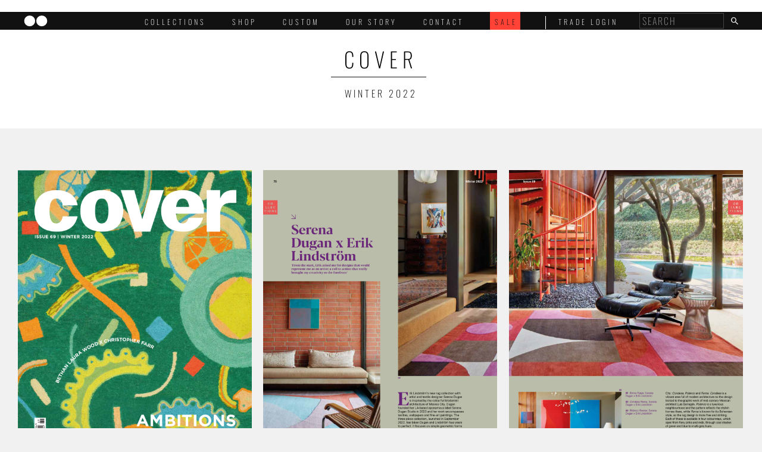

--- FILE ---
content_type: text/html; charset=UTF-8
request_url: https://www.eriklindstrom.com/news/cover-winter-2022
body_size: 7708
content:
<!DOCTYPE html>
<html lang="en" dir="ltr" prefix="content: http://purl.org/rss/1.0/modules/content/  dc: http://purl.org/dc/terms/  foaf: http://xmlns.com/foaf/0.1/  og: http://ogp.me/ns#  rdfs: http://www.w3.org/2000/01/rdf-schema#  schema: http://schema.org/  sioc: http://rdfs.org/sioc/ns#  sioct: http://rdfs.org/sioc/types#  skos: http://www.w3.org/2004/02/skos/core#  xsd: http://www.w3.org/2001/XMLSchema# " class="path-node page-node-type-article">
  <head><link rel='dns-prefetch' href='//cdnjs.cloudflare.com'><link rel='dns-prefetch' href='//polyfill.io'><link rel='dns-prefetch' href='//unpkg.com'>
    <meta charset="utf-8" />
<script async src="https://www.googletagmanager.com/gtag/js?id=G-JDJQ6TLY1M"></script>
<script>window.dataLayer = window.dataLayer || [];function gtag(){dataLayer.push(arguments)};gtag("js", new Date());gtag("set", "developer_id.dMDhkMT", true);gtag("config", "G-JDJQ6TLY1M", {"groups":"default","page_placeholder":"PLACEHOLDER_page_location"});</script>
<meta name="description" content="from the collection by : Erik Lindström" />
<meta name="abstract" content="from the collection by : Erik Lindström" />
<meta name="keywords" content="Cover Winter 2022, ," />
<link rel="canonical" href="https://www.eriklindstrom.com/news/cover-winter-2022" />
<meta property="og:site_name" content="Erik Lindström" />
<meta property="og:url" content="https://www.eriklindstrom.com/news/cover-winter-2022" />
<meta property="og:title" content="Cover Winter 2022 : Erik Lindström" />
<meta property="og:description" content="from the collection by : Erik Lindström" />
<meta name="dcterms.title" content="Cover Winter 2022" />
<meta name="dcterms.description" content="from the collection by : Erik Lindström" />
<meta property="pin:id" content="Cover Winter 2022" />
<meta property="pin:url" content="https://www.eriklindstrom.com/news/cover-winter-2022" />
<meta property="pin:description" content="from the collection by : Erik Lindström" />
<meta name="Generator" content="Drupal 9 (https://www.drupal.org)" />
<meta name="MobileOptimized" content="width" />
<meta name="HandheldFriendly" content="true" />
<meta name="viewport" content="width=device-width, initial-scale=1.0" />
<script src="https://www.recaptcha.net/recaptcha/api.js?hl=en" async defer></script>
<link rel="icon" href="/sites/default/files/ELR-ICON-DARK-SQUARE%20.jpg" type="image/jpeg" />

    <title>Cover Winter 2022 | Erik Lindström</title>
    <link rel="stylesheet" href="https://use.typekit.net/bcu0mrj.css">
    <link rel="stylesheet" href="https://cdnjs.cloudflare.com/ajax/libs/jquery-modal/0.9.1/jquery.modal.min.css" />
    <link rel="stylesheet" media="all" href="/sites/default/files/css/css_uFDb713yH_dUGC1HN_5rrdl2d3P858Z4Lh7Su6t9Zog.css" />
<link rel="stylesheet" media="all" href="/sites/default/files/css/css_P1KGNjx-h2EJ5f7Ddin7N77xdVnoErqXSB4gqJZdngU.css" />
<link rel="stylesheet" media="all" href="/sites/default/files/css/css_sdJ7jjPrOxNt-0zX8sqCgg_oWJtgFjcn2BMONQdXktU.css" />
<link rel="stylesheet" media="all" href="/sites/default/files/css/css_B6T6mYjd0YxwNiqC-0mWWxxEgCF-wt9vMBZh5oiQCtU.css" />
<link rel="stylesheet" media="all" href="/sites/default/files/css/css_NVDeHs1o1zcyIyLJjzVPA8jRl8dt7Op1BdgxQI5TR0c.css" />

    <script src="/core/assets/vendor/modernizr/modernizr.min.js?v=3.11.7"></script>
<script src="/core/misc/modernizr-additional-tests.js?v=3.11.7"></script>

  </head>
  <body class="path-news path-news-cover-winter-2022 path-node path-node-408" onload="document.body.style.opacity='1'">
        <a href="#main-content" class="visually-hidden focusable">
      Skip to main content
    </a>

    
      <div class="dialog-off-canvas-main-canvas" data-off-canvas-main-canvas>
    


<div id="wrapper" class="page__wrapper">

<header id="page-header" class="page__header">
	<div class="header__inner">

		<div class="page__logo">
		 <a href="/" title="Home" rel="home">
		  	<svg id="logo-icon" data-name="Layer 1" xmlns="http://www.w3.org/2000/svg" viewBox="0 0 199.67 101.65"><circle cx="49.2" cy="51.7" r="45.99"/><circle cx="150.3" cy="51.7" r="45.99"/></svg>		 </a>
		</div>

		<div class="page__nav">
			<div class="page__nav-inner">
				  <div>
    <nav role="navigation" aria-labelledby="block-base-main-menu-menu" id="block-base-main-menu">
            
  <h2 class="visually-hidden" id="block-base-main-menu-menu">Main navigation</h2>
  

        

              <ul class="menu">
                          <li class="menu-item"
                      >
        <a href="/collections" data-drupal-link-system-path="node/17">Collections</a>
              </li>
                      <li class="menu-item menu-item--expanded"
                      >
        <a href="/products?filter=Colors&amp;sort_by=created&amp;sort_order=DESC" data-drupal-link-query="{&quot;filter&quot;:&quot;Colors&quot;,&quot;sort_by&quot;:&quot;created&quot;,&quot;sort_order&quot;:&quot;DESC&quot;}" data-drupal-link-system-path="products">Shop</a>
                                <ul class="menu">
                          <li class="menu-item"
                      >
        <a href="/products?filter=Colors&amp;sort_by=created&amp;sort_order=DESC&amp;f%5B0%5D=in_stock%3A45&amp;f%5B1%5D=in_stock%3A46&amp;f%5B2%5D=in_stock%3A47&amp;f%5B3%5D=in_stock%3A48&amp;f%5B4%5D=in_stock%3A103" data-drupal-link-query="{&quot;f&quot;:[&quot;in_stock:45&quot;,&quot;in_stock:46&quot;,&quot;in_stock:47&quot;,&quot;in_stock:48&quot;,&quot;in_stock:103&quot;],&quot;filter&quot;:&quot;Colors&quot;,&quot;sort_by&quot;:&quot;created&quot;,&quot;sort_order&quot;:&quot;DESC&quot;}" data-drupal-link-system-path="products">In-Stock</a>
              </li>
                      <li class="menu-item"
                      >
        <a href="/products?filter=Colors" data-drupal-link-query="{&quot;filter&quot;:&quot;Colors&quot;}" data-drupal-link-system-path="products">by color</a>
              </li>
                      <li class="menu-item"
                      >
        <a href="/products?filter=Collection" data-drupal-link-query="{&quot;filter&quot;:&quot;Collection&quot;}" data-drupal-link-system-path="products">by Collection</a>
              </li>
                      <li class="menu-item"
                      >
        <a href="/products?filter=Style" data-drupal-link-query="{&quot;filter&quot;:&quot;Style&quot;}" data-drupal-link-system-path="products">by Style</a>
              </li>
                      <li class="menu-item"
                      >
        <a href="/sale" data-drupal-link-system-path="sale">By Sale</a>
              </li>
        </ul>
  
              </li>
                      <li class="menu-item"
                      >
        <a href="/custom-process" data-drupal-link-system-path="node/273">Custom</a>
              </li>
                      <li class="menu-item"
                      >
        <a href="/our-story" data-drupal-link-system-path="node/18">Our Story</a>
              </li>
                      <li class="menu-item"
                      >
        <a href="/showrooms" data-drupal-link-system-path="node/382">Contact</a>
              </li>
                      <li class="menu-item"
                      >
        <a href="/sale" data-drupal-link-system-path="sale">Sale</a>
              </li>
        </ul>
  

  </nav>

  </div>


				<nav class="account">
									<ul>
						<li>
							<a href="#login-form" data-modal class="" >trade login</a>
		 											</li>
					</ul>
								</nav>
			</div>

			<div class="page__search-toggle">
				<form action="https://www.eriklindstrom.com/products" method="get">
					<input id="search-products" maxlength="128" name="search" size="20" type="text" value="" placeholder="search" />
					<button class="button--search-icon">
						<span class="ion-android-search"></span>
					</button>
				</form>
			</div>
		</div>
		<div class="menu-toggle ion-android-menu"></div>
	</div>
</header>



<div class="content-wrapper">

  

  <main id="page-content"  class="page__content">
      <div>
    <div data-drupal-messages-fallback class="hidden"></div>

  </div>


    

       

      
      


        <div>
    <div id="block-base-content">
  
    
      <div class="full full--basic  header--position-middle header--height-small header--theme-light">
	
	
		<div class="page__background-header" >
					</div>
	

	<div class="page__heading">
		<h1>
							
  <div class="field field--name-field-publication-name field--type-string field--label-hidden field__items">
        <div class="field__item">Cover</div>
  </div>
					</h1>

					<h2 class="publication__date">
  <div class="field field--name-field-publication-display-date field--type-string field--label-hidden field__items">
        <div class="field__item">Winter 2022</div>
  </div></h2>
			</div>


	<div class="section__content">
		
  <div class="field field--name-field-sections field--type-entity-reference-revisions field--label-hidden field__items">
        <div class="field__item">

  <section  id="" class="section--media section--theme-theme_accent section--grid-size-grid_med">
    <div class="section__inner">
      
      	
      <div class="section__content">

  		  	      <div class="section__images">
                         
              <a href="https://www.eriklindstrom.com/sites/default/files/styles/image_full/public/2022-12/Cover-Magazine-Winter-2022-A_0.png?itok=8hv-FdDl" data-fancybox=gallery  data-caption="" class="is-fancyimage">
                <img src="https://www.eriklindstrom.com/sites/default/files/styles/thumb/public/2022-12/Cover-Magazine-Winter-2022-A_0.png?itok=1rfa22VJ" alt="" />
              </a>
              
                         
              <a href="https://www.eriklindstrom.com/sites/default/files/styles/image_full/public/2022-12/Cover-Magazine-Winter-2022-B.png?itok=SjJhu2pf" data-fancybox=gallery  data-caption="" class="is-fancyimage">
                <img src="https://www.eriklindstrom.com/sites/default/files/styles/thumb/public/2022-12/Cover-Magazine-Winter-2022-B.png?itok=sjObDqag" alt="" />
              </a>
              
                         
              <a href="https://www.eriklindstrom.com/sites/default/files/styles/image_full/public/2022-12/Cover-Magazine-Winter-2022-C.png?itok=bHyDXzUh" data-fancybox=gallery  data-caption="" class="is-fancyimage">
                <img src="https://www.eriklindstrom.com/sites/default/files/styles/thumb/public/2022-12/Cover-Magazine-Winter-2022-C.png?itok=jma7gQCJ" alt="" />
              </a>
              
           
          </div>
      	
              </div>   
    </div>

  </section>
</div>
  </div>
	</div>

</div>
  </div>

  </div>



      

  </main>

</div>

<footer id="footer-top">
			  <div>
    <div id="block-footercontact" class="block-content block-type--basic">
  
    
      
  <div class="field field--name-body field--type-text-with-summary field--label-hidden field__items">
        <div class="field__item"><div class="page-showrooms" id="page-showrooms">
<div class="page-showrooms__showrooms">
<div class="page-showrooms__inner">
<h2 class="section__heading">Showrooms</h2>
<div class="showroom__address">
<p class="label--medium"><strong>Los Angeles</strong></p>
<p>New Location Coming Soon</p>
<p><a href="tel:3233785900">+1 323 378 5900</a></p>
<p><a href="mailto:la@eriklindstrom.com">la@eriklindstrom.com</a></p>
<p class="label--medium"><strong>New York</strong></p>
<p><a href="https://maps.app.goo.gl/HgcxJUZc1t6TqWPR6" target="_blank">9 EAST 19TH ST, 2ND FL<br />
NEW YORK, NY 10003</a></p>
<p><a href="tel:12124666360">+1 212 466 6360</a></p>
<p><a href="mailto:nyc@eriklindstrom.com">nyc@eriklindstrom.com</a></p>
</div>
<div class="section__copy">
<h2 class="display--medium">Stockists</h2>
<p><a class="button button--theme-dark" href="/showrooms">Find a representative near you</a></p>
<p class="label--medium"><strong>or email</strong></p>
<p class="align-center"> <a href="mailto:info@eriklindstrom.com">info@eriklindstrom.com</a></p>
</div>
</div>
</div>
</div>
</div>
  </div>
  </div>

  </div>

</footer>
<footer id="page-footer" class="page-footer">
	<div class="page-footer__logo">
		<svg id="logo-icon" data-name="Layer 1" xmlns="http://www.w3.org/2000/svg" viewBox="0 0 199.67 101.65"><circle cx="49.2" cy="51.7" r="45.99"/><circle cx="150.3" cy="51.7" r="45.99"/></svg>	</div>

	<div class="page-footer__nav">
		

              <ul class="menu">
                          <li class="menu-item"
                      >
        <a href="/designers" data-drupal-link-system-path="node/274">Designers</a>
              </li>
                      <li class="menu-item"
                      >
        <a href="/recent-press" data-drupal-link-system-path="node/19">Press</a>
              </li>
                      <li class="menu-item"
                      >
        <a href="/ethical-weaving" data-drupal-link-system-path="node/9">Ethical Weaving</a>
              </li>
                      <li class="menu-item"
                      >
        <a href="/faq" data-drupal-link-system-path="node/272">FAQs</a>
              </li>
                      <li class="menu-item"
                      >
        <a href="/terms-conditions" data-drupal-link-system-path="node/388">Terms &amp; Conditions</a>
              </li>
                      <li class="menu-item"
                      >
        <a href="https://open.spotify.com/playlist/6taPURPec2erLcsTFlRPsZ?si=mDEp2pxMSJW1EILceITbkg" link="_blank">Café Del Lindstrom</a>
              </li>
        </ul>
  

	</div>

	<div class="page-footer__copyright">
		&copy; 2026 Erik Lindström
	</div>

</footer>

<div  class=" page__forms">
	
	<div class="page__forms-overlay"></div>
	<div class="page__forms-inner">

		

			<div id="register-form" class="modal form--register">
				<h2 class="section__heading">Request Account</h2>
				<form class="user-register-form user-form" data-user-info-from-browser data-drupal-selector="user-register-form" action="/news/cover-winter-2022" method="post" id="user-register-form" accept-charset="UTF-8">
  <details class="required-fields field-group-details js-form-wrapper form-wrapper" data-drupal-selector="edit-group-account-info" id="edit-group-account-info--2" open="open">
  <summary role="button" aria-controls="edit-group-account-info--2" aria-expanded="true" aria-pressed="true">Account Info</summary>
  
  <div data-drupal-selector="edit-account" id="edit-account--4" class="js-form-wrapper form-wrapper"><div class="js-form-item form-item js-form-type-email form-item-mail js-form-item-mail form-no-label">
      <label for="edit-mail--5" class="visually-hidden js-form-required form-required">Email address</label>
        <input placeholder="Email address" data-drupal-selector="edit-mail" type="email" id="edit-mail--5" name="mail" value="" size="60" maxlength="254" class="form-email required" required="required" aria-required="true" />

        </div>
</div>
<div class="field--type-string field--name-field-full-name field--widget-string-textfield js-form-wrapper form-wrapper" data-drupal-selector="edit-field-full-name-wrapper" id="edit-field-full-name-wrapper--2">      <div class="js-form-item form-item js-form-type-textfield form-item-field-full-name-0-value js-form-item-field-full-name-0-value form-no-label">
      <label for="edit-field-full-name-0-value--2" class="visually-hidden js-form-required form-required">Full Name</label>
        <input class="js-text-full text-full form-text required" placeholder="Full Name" data-drupal-selector="edit-field-full-name-0-value" type="text" id="edit-field-full-name-0-value--2" name="field_full_name[0][value]" value="" size="60" maxlength="255" required="required" aria-required="true" />

        </div>

  </div>
<div class="field--type-telephone field--name-field-phone field--widget-telephone-default js-form-wrapper form-wrapper" data-drupal-selector="edit-field-phone-wrapper" id="edit-field-phone-wrapper--2">      <div class="js-form-item form-item js-form-type-tel form-item-field-phone-0-value js-form-item-field-phone-0-value form-no-label">
      <label for="edit-field-phone-0-value--2" class="visually-hidden">Phone</label>
        <input placeholder="Phone" data-drupal-selector="edit-field-phone-0-value" type="tel" id="edit-field-phone-0-value--2" name="field_phone[0][value]" value="" size="30" maxlength="256" class="form-tel" />

        </div>

  </div>

  
</details>
<input autocomplete="off" data-drupal-selector="form-r3-omsuetxgxinugoakjfqssghci4fx5vd2tx9-bx5w" type="hidden" name="form_build_id" value="form-R3_OMsUETXGXInUGOAKjFqSSghCI4fX5vd2TX9_bx5w" />
<input data-drupal-selector="edit-user-register-form" type="hidden" name="form_id" value="user_register_form" />
<details class="required-fields field-group-details js-form-wrapper form-wrapper" data-drupal-selector="edit-group-company-info" id="edit-group-company-info--2" open="open">
  <summary role="button" aria-controls="edit-group-company-info--2" aria-expanded="true" aria-pressed="true">Company Info</summary>
  
  <div class="field--type-string field--name-field-company-name field--widget-string-textfield js-form-wrapper form-wrapper" data-drupal-selector="edit-field-company-name-wrapper" id="edit-field-company-name-wrapper--2">      <div class="js-form-item form-item js-form-type-textfield form-item-field-company-name-0-value js-form-item-field-company-name-0-value form-no-label">
      <label for="edit-field-company-name-0-value--2" class="visually-hidden js-form-required form-required">Company Name</label>
        <input class="js-text-full text-full form-text required" placeholder="Company Name" data-drupal-selector="edit-field-company-name-0-value" type="text" id="edit-field-company-name-0-value--2" name="field_company_name[0][value]" value="" size="60" maxlength="255" required="required" aria-required="true" />

        </div>

  </div>
<div class="field--type-string field--name-field-company-website field--widget-string-textfield js-form-wrapper form-wrapper" data-drupal-selector="edit-field-company-website-wrapper" id="edit-field-company-website-wrapper--2">      <div class="js-form-item form-item js-form-type-textfield form-item-field-company-website-0-value js-form-item-field-company-website-0-value form-no-label">
      <label for="edit-field-company-website-0-value--2" class="visually-hidden js-form-required form-required">Company Website</label>
        <input class="js-text-full text-full form-text required" placeholder="Company Website" data-drupal-selector="edit-field-company-website-0-value" type="text" id="edit-field-company-website-0-value--2" name="field_company_website[0][value]" value="" size="60" maxlength="255" required="required" aria-required="true" />

        </div>

  </div>
<div class="field--type-string field--name-field-resale-federal-id field--widget-string-textfield js-form-wrapper form-wrapper" data-drupal-selector="edit-field-resale-federal-id-wrapper" id="edit-field-resale-federal-id-wrapper--2">      <div class="js-form-item form-item js-form-type-textfield form-item-field-resale-federal-id-0-value js-form-item-field-resale-federal-id-0-value form-no-label">
      <label for="edit-field-resale-federal-id-0-value--2" class="visually-hidden js-form-required form-required">Resale/Federal ID</label>
        <input class="js-text-full text-full form-text required" placeholder="Resale/Federal ID" data-drupal-selector="edit-field-resale-federal-id-0-value" type="text" id="edit-field-resale-federal-id-0-value--2" name="field_resale_federal_id[0][value]" value="" size="60" maxlength="255" required="required" aria-required="true" />

        </div>

  </div>
<div class="field--type-string field--name-field-state field--widget-string-textfield js-form-wrapper form-wrapper" data-drupal-selector="edit-field-state-wrapper" id="edit-field-state-wrapper--2">      <div class="js-form-item form-item js-form-type-textfield form-item-field-state-0-value js-form-item-field-state-0-value form-no-label">
      <label for="edit-field-state-0-value--2" class="visually-hidden js-form-required form-required">State</label>
        <input class="js-text-full text-full form-text required" placeholder="State" data-drupal-selector="edit-field-state-0-value" type="text" id="edit-field-state-0-value--2" name="field_state[0][value]" value="" size="60" maxlength="255" required="required" aria-required="true" />

        </div>

  </div>

  
</details>
<div class="field--type-mailchimp-lists-subscription field--name-field-newsletter-signup field--widget-mailchimp-lists-select js-form-wrapper form-wrapper" data-drupal-selector="edit-field-newsletter-signup-wrapper" id="edit-field-newsletter-signup-wrapper--2">      <fieldset data-drupal-selector="edit-field-newsletter-signup-0-value" id="edit-field-newsletter-signup-0-value--2" class="js-form-item form-item js-form-wrapper form-wrapper">
      <legend>
    <span class="fieldset-legend">Newsletter Signup</span>
  </legend>
  <div class="fieldset-wrapper">
                <div class="js-form-item form-item js-form-type-checkbox form-item-field-newsletter-signup-0-value-subscribe js-form-item-field-newsletter-signup-0-value-subscribe">
        <input data-drupal-selector="edit-field-newsletter-signup-0-value-subscribe" type="checkbox" id="edit-field-newsletter-signup-0-value-subscribe--2" name="field_newsletter_signup[0][value][subscribe]" value="1" class="form-checkbox" />

        <label for="edit-field-newsletter-signup-0-value-subscribe--2" class="option">Subscribe</label>
      </div>

          </div>
</fieldset>

  </div>


                    <fieldset  data-drupal-selector="edit-captcha" class="captcha captcha-type-challenge--recaptcha">
          <legend class="captcha__title js-form-required form-required">
            CAPTCHA
          </legend>
                  <div class="captcha__element">
            <input data-drupal-selector="edit-captcha-sid" type="hidden" name="captcha_sid" value="19710425" />
<input data-drupal-selector="edit-captcha-token" type="hidden" name="captcha_token" value="Tu8QDiAPbJMl01T_WV9zBY6o24bAY2c7b74B8phobLI" />
<input data-drupal-selector="edit-captcha-response" type="hidden" name="captcha_response" value="Google no captcha" />
<div class="g-recaptcha" data-sitekey="6LcSZ4AaAAAAABr4EVuqrMZFVfWZom1CvwERNFj5" data-theme="light" data-type="image"></div><input data-drupal-selector="edit-captcha-cacheable" type="hidden" name="captcha_cacheable" value="1" />

          </div>
                          </fieldset>
            <div data-drupal-selector="edit-actions" class="form-actions js-form-wrapper form-wrapper" id="edit-actions--4"><input data-drupal-selector="edit-submit" type="submit" id="edit-submit--4" name="op" value="Create new account" class="button button--primary js-form-submit form-submit" />
</div>

</form>


				<div class="extra-form-cta">
					Already have an account? <a href="#login-form" data-modal>login</a>
				</div>
			</div>


			<div id="login-form" class="modal form--login">
				<h2 class="section__heading">Login</h2>
				<form class="user-login-form" data-drupal-selector="user-login-form" action="/news/cover-winter-2022" method="post" id="user-login-form" accept-charset="UTF-8">
  <div class="js-form-item form-item js-form-type-textfield form-item-name js-form-item-name form-no-label">
      <label for="edit-name" class="visually-hidden js-form-required form-required">email</label>
        <input autocorrect="none" autocapitalize="none" spellcheck="false" autofocus="autofocus" placeholder="email" data-drupal-selector="edit-name" type="text" id="edit-name" name="name" value="" size="60" maxlength="60" class="form-text required" required="required" aria-required="true" />

        </div>
<div class="js-form-item form-item js-form-type-password form-item-pass js-form-item-pass form-no-label">
      <label for="edit-pass" class="visually-hidden js-form-required form-required">Password</label>
        <input placeholder="Password" data-drupal-selector="edit-pass" type="password" id="edit-pass" name="pass" size="60" maxlength="128" class="form-text required" required="required" aria-required="true" />

        </div>
<input autocomplete="off" data-drupal-selector="form-cjfq6dgmqr9qmo7fcoumnzmxdpshv-z-k9mflqnlw1a" type="hidden" name="form_build_id" value="form-cjFq6DgmqR9QmO7fcoUMnZMxdpShV-z_k9MflQNlW1A" />
<input data-drupal-selector="edit-user-login-form" type="hidden" name="form_id" value="user_login_form" />
<div data-drupal-selector="edit-actions" class="form-actions js-form-wrapper form-wrapper" id="edit-actions"><input data-drupal-selector="edit-submit" type="submit" id="edit-submit" name="op" value="Log in" class="button js-form-submit form-submit" />
</div>

</form>


				<div class="extra-form-cta">
					Still need an account? <a href="#register-form" data-modal>request login</a>
				</div>
				<div class="extra-form-cta">
					Forget something? <a href="#reset-pass-form" data-modal>reset password</a>
				</div>
			</div>

			<div id="reset-pass-form" class="modal form--reset-pass">
				<h2 class="section__heading">Reset Password</h2>
				<form class="user-pass" data-drupal-selector="user-pass" action="/news/cover-winter-2022" method="post" id="user-pass" accept-charset="UTF-8">
  <div class="js-form-item form-item js-form-type-textfield form-item-name js-form-item-name form-no-label">
      <label for="edit-name--2" class="visually-hidden js-form-required form-required">email</label>
        <input autocorrect="off" autocapitalize="off" spellcheck="false" autofocus="autofocus" placeholder="email" data-drupal-selector="edit-name" type="text" id="edit-name--2" name="name" value="" size="60" maxlength="254" class="form-text required" required="required" aria-required="true" />

        </div>
<p>Password reset instructions will be sent to your registered email address.</p><input autocomplete="off" data-drupal-selector="form-8tvd1s4mujvtilvlfgd0yvgwdk8z8lo4zmmbot3tunw" type="hidden" name="form_build_id" value="form-8TvD1S4MuJvTiLvlFgD0YVgwDk8z8lo4zMMboT3tUnw" />
<input data-drupal-selector="edit-user-pass" type="hidden" name="form_id" value="user_pass" />
<div data-drupal-selector="edit-actions" class="form-actions js-form-wrapper form-wrapper" id="edit-actions--2"><input data-drupal-selector="edit-submit" type="submit" id="edit-submit--2" name="op" value="Submit" class="button js-form-submit form-submit" />
</div>

</form>

		</div>

		

	</div>
</div>

</div>

  </div>

    
    <script type="application/json" data-drupal-selector="drupal-settings-json">{"path":{"baseUrl":"\/","scriptPath":null,"pathPrefix":"","currentPath":"node\/408","currentPathIsAdmin":false,"isFront":false,"currentLanguage":"en"},"pluralDelimiter":"\u0003","suppressDeprecationErrors":true,"google_analytics":{"account":"G-JDJQ6TLY1M","trackOutbound":true,"trackMailto":true,"trackTel":true,"trackDownload":true,"trackDownloadExtensions":"7z|aac|arc|arj|asf|asx|avi|bin|csv|doc(x|m)?|dot(x|m)?|exe|flv|gif|gz|gzip|hqx|jar|jpe?g|js|mp(2|3|4|e?g)|mov(ie)?|msi|msp|pdf|phps|png|ppt(x|m)?|pot(x|m)?|pps(x|m)?|ppam|sld(x|m)?|thmx|qtm?|ra(m|r)?|sea|sit|tar|tgz|torrent|txt|wav|wma|wmv|wpd|xls(x|m|b)?|xlt(x|m)|xlam|xml|z|zip"},"ajaxTrustedUrl":{"form_action_p_pvdeGsVG5zNF_XLGPTvYSKCf43t8qZYSwcfZl2uzM":true},"field_group":{"details":{"mode":"default","context":"form","settings":{"classes":"","id":"","open":true,"description":"","required_fields":true}}},"form_placeholder":{"include":"#user-register-form,.user-register-form","exclude":"","required_indicator":"append"},"quicklink":{"admin_link_container_patterns":["#block-local-tasks-block a",".block-local-tasks-block a","#drupal-off-canvas a","#toolbar-administration a"],"ignore_admin_paths":true,"ignore_ajax_links":true,"ignore_file_ext":true,"debug":false,"url_patterns_to_ignore":["user\/logout","#","\/admin","\/edit"]},"facets_views_ajax":{"facets_summary_ajax":{"facets_summary_id":"facet_summar","view_id":"products","current_display_id":"page_1","ajax_path":"\/views\/ajax"}},"user":{"uid":0,"permissionsHash":"19f25af8a828651ae3f65d0cabdb745eb487520f74ddec76f4d2fb6239ed852c"}}</script>
<script src="//polyfill.io/v3/polyfill.min.js?features=IntersectionObserver%2CIntersectionObserverEntry%2CURL%2CObject.assign%2CArray.from%2CArray.prototype.includes%2CString.prototype.includes%2CElement.prototype.matches%2CPromise%2CPromise.prototype.finally"></script>
<script src="/sites/default/files/js/js_bwGHqiGRdkIGySpOUux2ZPpvuHaajNRMKcAjThvKF5I.js"></script>
<script src="//unpkg.com/quicklink@1.0.1/dist/quicklink.umd.js"></script>
<script src="/sites/default/files/js/js_Je_JeCqwX8lpkuKn5Q7YbJSgZukibs-x-jB-2AroxFc.js"></script>
<script src="/sites/default/files/js/js_VEuAbvpqCDVGTez-58yqWwjxb3fUo71DlZi8w88KMLY.js"></script>
<script src="//cdnjs.cloudflare.com/ajax/libs/jquery-modal/0.9.1/jquery.modal.min.js"></script>
<script src="/sites/default/files/js/js_fbWkxjFBOJIkdtUjeAItCqRRiFe9OFZLNc-JazYRO90.js"></script>
<script src="/sites/default/files/js/js_DS_ab2oO8MTI83tn5HnHQtsJUWIvdI7dXWW_9JElRXI.js"></script>

  </body>
</html>


--- FILE ---
content_type: text/css
request_url: https://www.eriklindstrom.com/sites/default/files/css/css_NVDeHs1o1zcyIyLJjzVPA8jRl8dt7Op1BdgxQI5TR0c.css
body_size: 37920
content:
progress,sub,sup{vertical-align:baseline;}button,hr,input{overflow:visible;}html{font-family:sans-serif;-ms-text-size-adjust:100%;-webkit-text-size-adjust:100%;}body{margin:0;}figcaption,menu,article,aside,details,figure,footer,header,main,nav,section,summary{display:block;}audio,canvas,progress,video{display:inline-block;}audio:not([controls]){display:none;height:0;}[hidden],template{display:none;}a{background-color:transparent;-webkit-text-decoration-skip:objects;}a:active,a:hover{outline-width:0;}abbr[title]{border-bottom:none;text-decoration:underline;-webkit-text-decoration:underline dotted;text-decoration:underline dotted;}b,strong{font-weight:bolder;}dfn{font-style:italic;}h1{font-size:2em;margin:0.67em 0;}mark{background-color:#ff0;color:#000;}small{font-size:80%;}sub,sup{font-size:75%;line-height:0;position:relative;}sub{bottom:-0.25em;}sup{top:-0.5em;}img{border-style:none;}svg:not(:root){overflow:hidden;}code,kbd,pre,samp{font-family:monospace,monospace;font-size:1em;}figure{margin:1em 40px;}hr{-webkit-box-sizing:content-box;box-sizing:content-box;height:0;}button,input,select,textarea{font:inherit;margin:0;}optgroup{font-weight:700;}button,select{text-transform:none;}[type=submit],[type=reset],button,html [type=button]{-webkit-appearance:button;}[type=button]::-moz-focus-inner,[type=reset]::-moz-focus-inner,[type=submit]::-moz-focus-inner,button::-moz-focus-inner{border-style:none;padding:0;}[type=button]:-moz-focusring,[type=reset]:-moz-focusring,[type=submit]:-moz-focusring,button:-moz-focusring{outline:ButtonText dotted 1px;}fieldset{border:1px solid silver;margin:0 2px;padding:0.35em 0.625em 0.75em;}legend{-webkit-box-sizing:border-box;box-sizing:border-box;color:inherit;display:table;max-width:100%;padding:0;white-space:normal;}textarea{overflow:auto;}[type=checkbox],[type=radio]{-webkit-box-sizing:border-box;box-sizing:border-box;padding:0;}[type=number]::-webkit-inner-spin-button,[type=number]::-webkit-outer-spin-button{height:auto;}[type=search]{-webkit-appearance:textfield;outline-offset:-2px;}[type=search]::-webkit-search-cancel-button,[type=search]::-webkit-search-decoration{-webkit-appearance:none;}::-webkit-input-placeholder{color:inherit;opacity:0.54;}::-webkit-file-upload-button{-webkit-appearance:button;font:inherit;}@font-face{font-family:"Ionicons";src:url("/themes/custom/base/css/../fonts/ionicons.eot?v=2.0.0");src:url("/themes/custom/base/css/../fonts/ionicons.eot?v=2.0.0#iefix") format("embedded-opentype"),url("/themes/custom/base/css/../fonts/ionicons.ttf?v=2.0.0") format("truetype"),url("/themes/custom/base/css/../fonts/ionicons.woff?v=2.0.0") format("woff"),url("/themes/custom/base/css/../fonts/ionicons.svg?v=2.0.0#Ionicons") format("svg");font-weight:normal;font-style:normal;}.ion,.ionicons,.ion-alert:before,.ion-alert-circled:before,.ion-android-add:before,.cta--icon-add.cta--icon-position-right a:before,.cta--icon-add.cta--icon-position-left a:before,.facet__title:before,.ion-android-add-circle:before,.ion-android-alarm-clock:before,.ion-android-alert:before,.ion-android-apps:before,.ion-android-archive:before,.ion-android-arrow-back:before,.cta--icon-back.cta--icon-position-right a:before,.cta--icon-back.cta--icon-position-left a:before,.pager__item--last .pager__link:before,.ion-android-arrow-down:before,.cta--icon-download.cta--icon-position-right a:before,.cta--icon-download.cta--icon-position-left a:before,.button--download:before,.product-sort__header:before,.ion-android-arrow-dropdown:before,.ion-android-arrow-dropdown-circle:before,.ion-android-arrow-dropleft:before,.ion-android-arrow-dropleft-circle:before,.ion-android-arrow-dropright:before,.ion-android-arrow-dropright-circle:before,.ion-android-arrow-dropup:before,.ion-android-arrow-dropup-circle:before,.ion-android-arrow-forward:before,.cta--icon-forward.cta--icon-position-right a:before,.cta--icon-forward.cta--icon-position-left a:before,.pager__item--next .pager__link:before,.ion-android-arrow-up:before,.cta--icon-upload.cta--icon-position-right a:before,.cta--icon-upload.cta--icon-position-left a:before,.is-filter-open .product-sort__header:before,.ion-android-attach:before,.ion-android-bar:before,.ion-android-bicycle:before,.ion-android-boat:before,.ion-android-bookmark:before,.ion-android-bulb:before,.ion-android-bus:before,.ion-android-calendar:before,.ion-android-call:before,.ion-android-camera:before,.ion-android-cancel:before,.ion-android-car:before,.ion-android-cart:before,.ion-android-chat:before,.ion-android-checkbox:before,.ion-android-checkbox-blank:before,.ion-android-checkbox-outline:before,.facet-item__status.js-facet-deactivate:before,.ion-android-checkbox-outline-blank:before,.facet-item__status.js-facet-activate:before,.ion-android-checkmark-circle:before,.ion-android-clipboard:before,.ion-android-close:before,.modal a.close-modal:before,.nav-open .menu-toggle:before,.facet-summary-item--clear a:before,.facet-summary-item--facet .teaser__title .field__item:before,.facet-summary-item--facet .facet-item__status:before,.ion-android-cloud:before,.ion-android-cloud-circle:before,.ion-android-cloud-done:before,.ion-android-cloud-outline:before,.ion-android-color-palette:before,.ion-android-compass:before,.ion-android-contact:before,.ion-android-contacts:before,.ion-android-contract:before,.ion-android-create:before,.ion-android-delete:before,.ion-android-desktop:before,.ion-android-document:before,.ion-android-done:before,.ion-android-done-all:before,.ion-android-download:before,.ion-android-drafts:before,.ion-android-exit:before,.ion-android-expand:before,.ion-android-favorite:before,.ion-android-favorite-outline:before,.ion-android-film:before,.ion-android-folder:before,.ion-android-folder-open:before,.ion-android-funnel:before,.ion-android-globe:before,.ion-android-hand:before,.ion-android-hangout:before,.ion-android-happy:before,.ion-android-home:before,.ion-android-image:before,.ion-android-laptop:before,.ion-android-list:before,.ion-android-locate:before,.ion-android-lock:before,.ion-android-mail:before,.ion-android-map:before,.ion-android-menu:before,.ion-android-microphone:before,.ion-android-microphone-off:before,.ion-android-more-horizontal:before,.ion-android-more-vertical:before,.ion-android-navigate:before,.ion-android-notifications:before,.ion-android-notifications-none:before,.ion-android-notifications-off:before,.ion-android-open:before,.ion-android-options:before,.ion-android-people:before,.ion-android-person:before,.ion-android-person-add:before,.ion-android-phone-landscape:before,.ion-android-phone-portrait:before,.ion-android-pin:before,.ion-android-plane:before,.ion-android-playstore:before,.ion-android-print:before,.ion-android-radio-button-off:before,.ion-android-radio-button-on:before,.ion-android-refresh:before,.ion-android-remove:before,.is-filter-open .facet__title:before,.ion-android-remove-circle:before,.ion-android-restaurant:before,.ion-android-sad:before,.ion-android-search:before,.ion-android-send:before,.ion-android-settings:before,.ion-android-share:before,.cta--icon-share.cta--icon-position-right a:before,.cta--icon-share.cta--icon-position-left a:before,.ion-android-share-alt:before,.ion-android-star:before,.ion-android-star-half:before,.ion-android-star-outline:before,.ion-android-stopwatch:before,.ion-android-subway:before,.ion-android-sunny:before,.ion-android-sync:before,.ion-android-textsms:before,.ion-android-time:before,.ion-android-train:before,.ion-android-unlock:before,.ion-android-upload:before,.ion-android-volume-down:before,.ion-android-volume-mute:before,.ion-android-volume-off:before,.ion-android-volume-up:before,.ion-android-walk:before,.ion-android-warning:before,.ion-android-watch:before,.ion-android-wifi:before,.ion-aperture:before,.ion-archive:before,.ion-arrow-down-a:before,.ion-arrow-down-b:before,.ion-arrow-down-c:before,.ion-arrow-expand:before,.ion-arrow-graph-down-left:before,.ion-arrow-graph-down-right:before,.ion-arrow-graph-up-left:before,.ion-arrow-graph-up-right:before,.ion-arrow-left-a:before,.ion-arrow-left-b:before,.ion-arrow-left-c:before,.ion-arrow-move:before,.ion-arrow-resize:before,.ion-arrow-return-left:before,.ion-arrow-return-right:before,.ion-arrow-right-a:before,.ion-arrow-right-b:before,.ion-arrow-right-c:before,.ion-arrow-shrink:before,.ion-arrow-swap:before,.ion-arrow-up-a:before,.ion-arrow-up-b:before,.ion-arrow-up-c:before,.ion-asterisk:before,.ion-at:before,.ion-backspace:before,.ion-backspace-outline:before,.ion-bag:before,.ion-battery-charging:before,.ion-battery-empty:before,.ion-battery-full:before,.ion-battery-half:before,.ion-battery-low:before,.ion-beaker:before,.ion-beer:before,.ion-bluetooth:before,.ion-bonfire:before,.ion-bookmark:before,.ion-bowtie:before,.ion-briefcase:before,.ion-bug:before,.ion-calculator:before,.ion-calendar:before,.ion-camera:before,.ion-card:before,.ion-cash:before,.ion-chatbox:before,.ion-chatbox-working:before,.ion-chatboxes:before,.ion-chatbubble:before,.ion-chatbubble-working:before,.ion-chatbubbles:before,.ion-checkmark:before,.ion-checkmark-circled:before,.ion-checkmark-round:before,.ion-chevron-down:before,.ion-chevron-left:before,.ion-chevron-right:before,.ion-chevron-up:before,.ion-clipboard:before,.ion-clock:before,.ion-close:before,.ion-close-circled:before,.ion-close-round:before,.ion-closed-captioning:before,.ion-cloud:before,.ion-code:before,.ion-code-download:before,.ion-code-working:before,.ion-coffee:before,.ion-compass:before,.ion-compose:before,.ion-connection-bars:before,.ion-contrast:before,.ion-crop:before,.ion-cube:before,.ion-disc:before,.ion-document:before,.ion-document-text:before,.ion-drag:before,.ion-earth:before,.ion-easel:before,.ion-edit:before,.ion-egg:before,.ion-eject:before,.ion-email:before,.ion-email-unread:before,.ion-erlenmeyer-flask:before,.ion-erlenmeyer-flask-bubbles:before,.ion-eye:before,.ion-eye-disabled:before,.ion-female:before,.ion-filing:before,.ion-film-marker:before,.ion-fireball:before,.ion-flag:before,.ion-flame:before,.ion-flash:before,.ion-flash-off:before,.ion-folder:before,.ion-fork:before,.ion-fork-repo:before,.ion-forward:before,.ion-funnel:before,.ion-gear-a:before,.ion-gear-b:before,.ion-grid:before,.ion-hammer:before,.ion-happy:before,.ion-happy-outline:before,.ion-headphone:before,.ion-heart:before,.ion-heart-broken:before,.ion-help:before,.ion-help-buoy:before,.ion-help-circled:before,.ion-home:before,.ion-icecream:before,.ion-image:before,.ion-images:before,.ion-information:before,.ion-information-circled:before,.ion-ionic:before,.ion-ios-alarm:before,.ion-ios-alarm-outline:before,.ion-ios-albums:before,.ion-ios-albums-outline:before,.ion-ios-americanfootball:before,.ion-ios-americanfootball-outline:before,.ion-ios-analytics:before,.ion-ios-analytics-outline:before,.ion-ios-arrow-back:before,.ion-ios-arrow-down:before,.ion-ios-arrow-forward:before,.ion-ios-arrow-left:before,.ion-ios-arrow-right:before,.ion-ios-arrow-thin-down:before,.ion-ios-arrow-thin-left:before,.ion-ios-arrow-thin-right:before,.ion-ios-arrow-thin-up:before,.ion-ios-arrow-up:before,.ion-ios-at:before,.ion-ios-at-outline:before,.ion-ios-barcode:before,.ion-ios-barcode-outline:before,.ion-ios-baseball:before,.ion-ios-baseball-outline:before,.ion-ios-basketball:before,.ion-ios-basketball-outline:before,.ion-ios-bell:before,.ion-ios-bell-outline:before,.ion-ios-body:before,.ion-ios-body-outline:before,.ion-ios-bolt:before,.ion-ios-bolt-outline:before,.ion-ios-book:before,.ion-ios-book-outline:before,.ion-ios-bookmarks:before,.ion-ios-bookmarks-outline:before,.ion-ios-box:before,.ion-ios-box-outline:before,.ion-ios-briefcase:before,.ion-ios-briefcase-outline:before,.ion-ios-browsers:before,.ion-ios-browsers-outline:before,.ion-ios-calculator:before,.ion-ios-calculator-outline:before,.ion-ios-calendar:before,.ion-ios-calendar-outline:before,.ion-ios-camera:before,.ion-ios-camera-outline:before,.ion-ios-cart:before,.ion-ios-cart-outline:before,.ion-ios-chatboxes:before,.ion-ios-chatboxes-outline:before,.ion-ios-chatbubble:before,.ion-ios-chatbubble-outline:before,.ion-ios-checkmark:before,.ion-ios-checkmark-empty:before,.ion-ios-checkmark-outline:before,.ion-ios-circle-filled:before,.ion-ios-circle-outline:before,.ion-ios-clock:before,.ion-ios-clock-outline:before,.ion-ios-close:before,.ion-ios-close-empty:before,.ion-ios-close-outline:before,.ion-ios-cloud:before,.ion-ios-cloud-download:before,.ion-ios-cloud-download-outline:before,.ion-ios-cloud-outline:before,.ion-ios-cloud-upload:before,.ion-ios-cloud-upload-outline:before,.ion-ios-cloudy:before,.ion-ios-cloudy-night:before,.ion-ios-cloudy-night-outline:before,.ion-ios-cloudy-outline:before,.ion-ios-cog:before,.ion-ios-cog-outline:before,.ion-ios-color-filter:before,.ion-ios-color-filter-outline:before,.ion-ios-color-wand:before,.ion-ios-color-wand-outline:before,.ion-ios-compose:before,.ion-ios-compose-outline:before,.ion-ios-contact:before,.ion-ios-contact-outline:before,.ion-ios-copy:before,.ion-ios-copy-outline:before,.ion-ios-crop:before,.ion-ios-crop-strong:before,.ion-ios-download:before,.ion-ios-download-outline:before,.ion-ios-drag:before,.ion-ios-email:before,.ion-ios-email-outline:before,.ion-ios-eye:before,.ion-ios-eye-outline:before,.ion-ios-fastforward:before,.ion-ios-fastforward-outline:before,.ion-ios-filing:before,.ion-ios-filing-outline:before,.ion-ios-film:before,.ion-ios-film-outline:before,.ion-ios-flag:before,.ion-ios-flag-outline:before,.ion-ios-flame:before,.ion-ios-flame-outline:before,.ion-ios-flask:before,.ion-ios-flask-outline:before,.ion-ios-flower:before,.ion-ios-flower-outline:before,.ion-ios-folder:before,.ion-ios-folder-outline:before,.ion-ios-football:before,.ion-ios-football-outline:before,.ion-ios-game-controller-a:before,.ion-ios-game-controller-a-outline:before,.ion-ios-game-controller-b:before,.ion-ios-game-controller-b-outline:before,.ion-ios-gear:before,.ion-ios-gear-outline:before,.ion-ios-glasses:before,.ion-ios-glasses-outline:before,.ion-ios-grid-view:before,.ion-ios-grid-view-outline:before,.ion-ios-heart:before,.ion-ios-heart-outline:before,.ion-ios-help:before,.ion-ios-help-empty:before,.ion-ios-help-outline:before,.ion-ios-home:before,.ion-ios-home-outline:before,.ion-ios-infinite:before,.ion-ios-infinite-outline:before,.ion-ios-information:before,.ion-ios-information-empty:before,.ion-ios-information-outline:before,.ion-ios-ionic-outline:before,.ion-ios-keypad:before,.ion-ios-keypad-outline:before,.ion-ios-lightbulb:before,.ion-ios-lightbulb-outline:before,.ion-ios-list:before,.ion-ios-list-outline:before,.ion-ios-location:before,.ion-ios-location-outline:before,.ion-ios-locked:before,.ion-ios-locked-outline:before,.ion-ios-loop:before,.ion-ios-loop-strong:before,.ion-ios-medical:before,.ion-ios-medical-outline:before,.ion-ios-medkit:before,.ion-ios-medkit-outline:before,.ion-ios-mic:before,.ion-ios-mic-off:before,.ion-ios-mic-outline:before,.ion-ios-minus:before,.ion-ios-minus-empty:before,.ion-ios-minus-outline:before,.ion-ios-monitor:before,.ion-ios-monitor-outline:before,.ion-ios-moon:before,.ion-ios-moon-outline:before,.ion-ios-more:before,.ion-ios-more-outline:before,.ion-ios-musical-note:before,.ion-ios-musical-notes:before,.ion-ios-navigate:before,.ion-ios-navigate-outline:before,.ion-ios-nutrition:before,.ion-ios-nutrition-outline:before,.ion-ios-paper:before,.ion-ios-paper-outline:before,.ion-ios-paperplane:before,.ion-ios-paperplane-outline:before,.ion-ios-partlysunny:before,.ion-ios-partlysunny-outline:before,.ion-ios-pause:before,.ion-ios-pause-outline:before,.ion-ios-paw:before,.ion-ios-paw-outline:before,.ion-ios-people:before,.ion-ios-people-outline:before,.ion-ios-person:before,.ion-ios-person-outline:before,.ion-ios-personadd:before,.ion-ios-personadd-outline:before,.ion-ios-photos:before,.ion-ios-photos-outline:before,.ion-ios-pie:before,.ion-ios-pie-outline:before,.ion-ios-pint:before,.ion-ios-pint-outline:before,.ion-ios-play:before,.ion-ios-play-outline:before,.ion-ios-plus:before,.ion-ios-plus-empty:before,.ion-ios-plus-outline:before,.ion-ios-pricetag:before,.ion-ios-pricetag-outline:before,.ion-ios-pricetags:before,.ion-ios-pricetags-outline:before,.ion-ios-printer:before,.ion-ios-printer-outline:before,.ion-ios-pulse:before,.ion-ios-pulse-strong:before,.ion-ios-rainy:before,.ion-ios-rainy-outline:before,.ion-ios-recording:before,.ion-ios-recording-outline:before,.ion-ios-redo:before,.ion-ios-redo-outline:before,.ion-ios-refresh:before,.ion-ios-refresh-empty:before,.ion-ios-refresh-outline:before,.ion-ios-reload:before,.ion-ios-reverse-camera:before,.ion-ios-reverse-camera-outline:before,.ion-ios-rewind:before,.ion-ios-rewind-outline:before,.ion-ios-rose:before,.ion-ios-rose-outline:before,.ion-ios-search:before,.ion-ios-search-strong:before,.ion-ios-settings:before,.ion-ios-settings-strong:before,.ion-ios-shuffle:before,.ion-ios-shuffle-strong:before,.ion-ios-skipbackward:before,.ion-ios-skipbackward-outline:before,.ion-ios-skipforward:before,.ion-ios-skipforward-outline:before,.ion-ios-snowy:before,.ion-ios-speedometer:before,.ion-ios-speedometer-outline:before,.ion-ios-star:before,.ion-ios-star-half:before,.ion-ios-star-outline:before,.ion-ios-stopwatch:before,.ion-ios-stopwatch-outline:before,.ion-ios-sunny:before,.ion-ios-sunny-outline:before,.ion-ios-telephone:before,.ion-ios-telephone-outline:before,.ion-ios-tennisball:before,.ion-ios-tennisball-outline:before,.ion-ios-thunderstorm:before,.ion-ios-thunderstorm-outline:before,.ion-ios-time:before,.ion-ios-time-outline:before,.ion-ios-timer:before,.ion-ios-timer-outline:before,.ion-ios-toggle:before,.ion-ios-toggle-outline:before,.ion-ios-trash:before,.ion-ios-trash-outline:before,.ion-ios-undo:before,.ion-ios-undo-outline:before,.ion-ios-unlocked:before,.ion-ios-unlocked-outline:before,.ion-ios-upload:before,.ion-ios-upload-outline:before,.ion-ios-videocam:before,.ion-ios-videocam-outline:before,.ion-ios-volume-high:before,.ion-ios-volume-low:before,.ion-ios-wineglass:before,.ion-ios-wineglass-outline:before,.ion-ios-world:before,.ion-ios-world-outline:before,.ion-ipad:before,.ion-iphone:before,.ion-ipod:before,.ion-jet:before,.ion-key:before,.ion-knife:before,.ion-laptop:before,.ion-leaf:before,.ion-levels:before,.ion-lightbulb:before,.ion-link:before,.ion-load-a:before,.ion-load-b:before,.ion-load-c:before,.ion-load-d:before,.ion-location:before,.ion-lock-combination:before,.ion-locked:before,.ion-log-in:before,.ion-log-out:before,.ion-loop:before,.ion-magnet:before,.ion-male:before,.ion-man:before,.ion-map:before,.ion-medkit:before,.ion-merge:before,.ion-mic-a:before,.ion-mic-b:before,.ion-mic-c:before,.ion-minus:before,.ion-minus-circled:before,.ion-minus-round:before,.ion-model-s:before,.ion-monitor:before,.ion-more:before,.ion-mouse:before,.ion-music-note:before,.ion-navicon:before,.ion-navicon-round:before,.ion-navigate:before,.ion-network:before,.ion-no-smoking:before,.ion-nuclear:before,.ion-outlet:before,.ion-paintbrush:before,.ion-paintbucket:before,.ion-paper-airplane:before,.ion-paperclip:before,.ion-pause:before,.ion-person:before,.ion-person-add:before,.ion-person-stalker:before,.ion-pie-graph:before,.ion-pin:before,.ion-pinpoint:before,.ion-pizza:before,.ion-plane:before,.ion-planet:before,.ion-play:before,.ion-playstation:before,.ion-plus:before,.ion-plus-circled:before,.ion-plus-round:before,.ion-podium:before,.ion-pound:before,.ion-power:before,.ion-pricetag:before,.ion-pricetags:before,.ion-printer:before,.ion-pull-request:before,.ion-qr-scanner:before,.ion-quote:before,.ion-radio-waves:before,.ion-record:before,.ion-refresh:before,.ion-reply:before,.ion-reply-all:before,.ion-ribbon-a:before,.ion-ribbon-b:before,.ion-sad:before,.ion-sad-outline:before,.ion-scissors:before,.ion-search:before,.ion-settings:before,.ion-share:before,.ion-shuffle:before,.ion-skip-backward:before,.ion-skip-forward:before,.ion-social-android:before,.ion-social-android-outline:before,.ion-social-angular:before,.ion-social-angular-outline:before,.ion-social-apple:before,.ion-social-apple-outline:before,.ion-social-bitcoin:before,.ion-social-bitcoin-outline:before,.ion-social-buffer:before,.ion-social-buffer-outline:before,.ion-social-chrome:before,.ion-social-chrome-outline:before,.ion-social-codepen:before,.ion-social-codepen-outline:before,.ion-social-css3:before,.ion-social-css3-outline:before,.ion-social-designernews:before,.ion-social-designernews-outline:before,.ion-social-dribbble:before,.ion-social-dribbble-outline:before,.ion-social-dropbox:before,.ion-social-dropbox-outline:before,.ion-social-euro:before,.ion-social-euro-outline:before,.ion-social-facebook:before,.ion-social-facebook-outline:before,.ion-social-foursquare:before,.ion-social-foursquare-outline:before,.ion-social-freebsd-devil:before,.ion-social-github:before,.ion-social-github-outline:before,.ion-social-google:before,.ion-social-google-outline:before,.ion-social-googleplus:before,.ion-social-googleplus-outline:before,.ion-social-hackernews:before,.ion-social-hackernews-outline:before,.ion-social-html5:before,.ion-social-html5-outline:before,.ion-social-instagram:before,.ion-social-instagram-outline:before,.ion-social-javascript:before,.ion-social-javascript-outline:before,.ion-social-linkedin:before,.ion-social-linkedin-outline:before,.ion-social-markdown:before,.ion-social-nodejs:before,.ion-social-octocat:before,.ion-social-pinterest:before,.ion-social-pinterest-outline:before,.ion-social-python:before,.ion-social-reddit:before,.ion-social-reddit-outline:before,.ion-social-rss:before,.ion-social-rss-outline:before,.ion-social-sass:before,.ion-social-skype:before,.ion-social-skype-outline:before,.ion-social-snapchat:before,.ion-social-snapchat-outline:before,.ion-social-tumblr:before,.ion-social-tumblr-outline:before,.ion-social-tux:before,.ion-social-twitch:before,.ion-social-twitch-outline:before,.ion-social-twitter:before,.ion-social-twitter-outline:before,.ion-social-usd:before,.ion-social-usd-outline:before,.ion-social-vimeo:before,.ion-social-vimeo-outline:before,.ion-social-whatsapp:before,.ion-social-whatsapp-outline:before,.ion-social-windows:before,.ion-social-windows-outline:before,.ion-social-wordpress:before,.ion-social-wordpress-outline:before,.ion-social-yahoo:before,.ion-social-yahoo-outline:before,.ion-social-yen:before,.ion-social-yen-outline:before,.ion-social-youtube:before,.ion-social-youtube-outline:before,.ion-soup-can:before,.ion-soup-can-outline:before,.ion-speakerphone:before,.ion-speedometer:before,.ion-spoon:before,.ion-star:before,.ion-stats-bars:before,.ion-steam:before,.ion-stop:before,.ion-thermometer:before,.ion-thumbsdown:before,.ion-thumbsup:before,.ion-toggle:before,.ion-toggle-filled:before,.ion-transgender:before,.ion-trash-a:before,.ion-trash-b:before,.ion-trophy:before,.ion-tshirt:before,.ion-tshirt-outline:before,.ion-umbrella:before,.ion-university:before,.ion-unlocked:before,.ion-upload:before,.ion-usb:before,.ion-videocamera:before,.ion-volume-high:before,.ion-volume-low:before,.ion-volume-medium:before,.ion-volume-mute:before,.ion-wand:before,.ion-waterdrop:before,.ion-wifi:before,.ion-wineglass:before,.ion-woman:before,.ion-wrench:before,.ion-xbox:before{display:inline-block;font-family:"Ionicons";speak:none;font-style:normal;font-weight:normal;font-variant:normal;text-transform:none;text-rendering:auto;line-height:1;-webkit-font-smoothing:antialiased;-moz-osx-font-smoothing:grayscale;}.ion-alert:before{content:"\f101";}.ion-alert-circled:before{content:"\f100";}.ion-android-add:before,.cta--icon-add.cta--icon-position-right a:before,.cta--icon-add.cta--icon-position-left a:before,.facet__title:before{content:"\f2c7";}.ion-android-add-circle:before{content:"\f359";}.ion-android-alarm-clock:before{content:"\f35a";}.ion-android-alert:before{content:"\f35b";}.ion-android-apps:before{content:"\f35c";}.ion-android-archive:before{content:"\f2c9";}.ion-android-arrow-back:before,.cta--icon-back.cta--icon-position-right a:before,.cta--icon-back.cta--icon-position-left a:before,.pager__item--last .pager__link:before{content:"\f2ca";}.ion-android-arrow-down:before,.cta--icon-download.cta--icon-position-right a:before,.cta--icon-download.cta--icon-position-left a:before,.button--download:before,.product-sort__header:before{content:"\f35d";}.ion-android-arrow-dropdown:before{content:"\f35f";}.ion-android-arrow-dropdown-circle:before{content:"\f35e";}.ion-android-arrow-dropleft:before{content:"\f361";}.ion-android-arrow-dropleft-circle:before{content:"\f360";}.ion-android-arrow-dropright:before{content:"\f363";}.ion-android-arrow-dropright-circle:before{content:"\f362";}.ion-android-arrow-dropup:before{content:"\f365";}.ion-android-arrow-dropup-circle:before{content:"\f364";}.ion-android-arrow-forward:before,.cta--icon-forward.cta--icon-position-right a:before,.cta--icon-forward.cta--icon-position-left a:before,.pager__item--next .pager__link:before{content:"\f30f";}.ion-android-arrow-up:before,.cta--icon-upload.cta--icon-position-right a:before,.cta--icon-upload.cta--icon-position-left a:before,.is-filter-open .product-sort__header:before{content:"\f366";}.ion-android-attach:before{content:"\f367";}.ion-android-bar:before{content:"\f368";}.ion-android-bicycle:before{content:"\f369";}.ion-android-boat:before{content:"\f36a";}.ion-android-bookmark:before{content:"\f36b";}.ion-android-bulb:before{content:"\f36c";}.ion-android-bus:before{content:"\f36d";}.ion-android-calendar:before{content:"\f2d1";}.ion-android-call:before{content:"\f2d2";}.ion-android-camera:before{content:"\f2d3";}.ion-android-cancel:before{content:"\f36e";}.ion-android-car:before{content:"\f36f";}.ion-android-cart:before{content:"\f370";}.ion-android-chat:before{content:"\f2d4";}.ion-android-checkbox:before{content:"\f374";}.ion-android-checkbox-blank:before{content:"\f371";}.ion-android-checkbox-outline:before,.facet-item__status.js-facet-deactivate:before{content:"\f373";}.ion-android-checkbox-outline-blank:before,.facet-item__status.js-facet-activate:before{content:"\f372";}.ion-android-checkmark-circle:before{content:"\f375";}.ion-android-clipboard:before{content:"\f376";}.ion-android-close:before,.modal a.close-modal:before,.nav-open .menu-toggle:before,.facet-summary-item--clear a:before,.facet-summary-item--facet .teaser__title .field__item:before,.facet-summary-item--facet .facet-item__status:before{content:"\f2d7";}.ion-android-cloud:before{content:"\f37a";}.ion-android-cloud-circle:before{content:"\f377";}.ion-android-cloud-done:before{content:"\f378";}.ion-android-cloud-outline:before{content:"\f379";}.ion-android-color-palette:before{content:"\f37b";}.ion-android-compass:before{content:"\f37c";}.ion-android-contact:before{content:"\f2d8";}.ion-android-contacts:before{content:"\f2d9";}.ion-android-contract:before{content:"\f37d";}.ion-android-create:before{content:"\f37e";}.ion-android-delete:before{content:"\f37f";}.ion-android-desktop:before{content:"\f380";}.ion-android-document:before{content:"\f381";}.ion-android-done:before{content:"\f383";}.ion-android-done-all:before{content:"\f382";}.ion-android-download:before{content:"\f2dd";}.ion-android-drafts:before{content:"\f384";}.ion-android-exit:before{content:"\f385";}.ion-android-expand:before{content:"\f386";}.ion-android-favorite:before{content:"\f388";}.ion-android-favorite-outline:before{content:"\f387";}.ion-android-film:before{content:"\f389";}.ion-android-folder:before{content:"\f2e0";}.ion-android-folder-open:before{content:"\f38a";}.ion-android-funnel:before{content:"\f38b";}.ion-android-globe:before{content:"\f38c";}.ion-android-hand:before{content:"\f2e3";}.ion-android-hangout:before{content:"\f38d";}.ion-android-happy:before{content:"\f38e";}.ion-android-home:before{content:"\f38f";}.ion-android-image:before{content:"\f2e4";}.ion-android-laptop:before{content:"\f390";}.ion-android-list:before{content:"\f391";}.ion-android-locate:before{content:"\f2e9";}.ion-android-lock:before{content:"\f392";}.ion-android-mail:before{content:"\f2eb";}.ion-android-map:before{content:"\f393";}.ion-android-menu:before{content:"\f394";}.ion-android-microphone:before{content:"\f2ec";}.ion-android-microphone-off:before{content:"\f395";}.ion-android-more-horizontal:before{content:"\f396";}.ion-android-more-vertical:before{content:"\f397";}.ion-android-navigate:before{content:"\f398";}.ion-android-notifications:before{content:"\f39b";}.ion-android-notifications-none:before{content:"\f399";}.ion-android-notifications-off:before{content:"\f39a";}.ion-android-open:before{content:"\f39c";}.ion-android-options:before{content:"\f39d";}.ion-android-people:before{content:"\f39e";}.ion-android-person:before{content:"\f3a0";}.ion-android-person-add:before{content:"\f39f";}.ion-android-phone-landscape:before{content:"\f3a1";}.ion-android-phone-portrait:before{content:"\f3a2";}.ion-android-pin:before{content:"\f3a3";}.ion-android-plane:before{content:"\f3a4";}.ion-android-playstore:before{content:"\f2f0";}.ion-android-print:before{content:"\f3a5";}.ion-android-radio-button-off:before{content:"\f3a6";}.ion-android-radio-button-on:before{content:"\f3a7";}.ion-android-refresh:before{content:"\f3a8";}.ion-android-remove:before,.is-filter-open .facet__title:before{content:"\f2f4";}.ion-android-remove-circle:before{content:"\f3a9";}.ion-android-restaurant:before{content:"\f3aa";}.ion-android-sad:before{content:"\f3ab";}.ion-android-search:before{content:"\f2f5";}.ion-android-send:before{content:"\f2f6";}.ion-android-settings:before{content:"\f2f7";}.ion-android-share:before,.cta--icon-share.cta--icon-position-right a:before,.cta--icon-share.cta--icon-position-left a:before{content:"\f2f8";}.ion-android-share-alt:before{content:"\f3ac";}.ion-android-star:before{content:"\f2fc";}.ion-android-star-half:before{content:"\f3ad";}.ion-android-star-outline:before{content:"\f3ae";}.ion-android-stopwatch:before{content:"\f2fd";}.ion-android-subway:before{content:"\f3af";}.ion-android-sunny:before{content:"\f3b0";}.ion-android-sync:before{content:"\f3b1";}.ion-android-textsms:before{content:"\f3b2";}.ion-android-time:before{content:"\f3b3";}.ion-android-train:before{content:"\f3b4";}.ion-android-unlock:before{content:"\f3b5";}.ion-android-upload:before{content:"\f3b6";}.ion-android-volume-down:before{content:"\f3b7";}.ion-android-volume-mute:before{content:"\f3b8";}.ion-android-volume-off:before{content:"\f3b9";}.ion-android-volume-up:before{content:"\f3ba";}.ion-android-walk:before{content:"\f3bb";}.ion-android-warning:before{content:"\f3bc";}.ion-android-watch:before{content:"\f3bd";}.ion-android-wifi:before{content:"\f305";}.ion-aperture:before{content:"\f313";}.ion-archive:before{content:"\f102";}.ion-arrow-down-a:before{content:"\f103";}.ion-arrow-down-b:before{content:"\f104";}.ion-arrow-down-c:before{content:"\f105";}.ion-arrow-expand:before{content:"\f25e";}.ion-arrow-graph-down-left:before{content:"\f25f";}.ion-arrow-graph-down-right:before{content:"\f260";}.ion-arrow-graph-up-left:before{content:"\f261";}.ion-arrow-graph-up-right:before{content:"\f262";}.ion-arrow-left-a:before{content:"\f106";}.ion-arrow-left-b:before{content:"\f107";}.ion-arrow-left-c:before{content:"\f108";}.ion-arrow-move:before{content:"\f263";}.ion-arrow-resize:before{content:"\f264";}.ion-arrow-return-left:before{content:"\f265";}.ion-arrow-return-right:before{content:"\f266";}.ion-arrow-right-a:before{content:"\f109";}.ion-arrow-right-b:before{content:"\f10a";}.ion-arrow-right-c:before{content:"\f10b";}.ion-arrow-shrink:before{content:"\f267";}.ion-arrow-swap:before{content:"\f268";}.ion-arrow-up-a:before{content:"\f10c";}.ion-arrow-up-b:before{content:"\f10d";}.ion-arrow-up-c:before{content:"\f10e";}.ion-asterisk:before{content:"\f314";}.ion-at:before{content:"\f10f";}.ion-backspace:before{content:"\f3bf";}.ion-backspace-outline:before{content:"\f3be";}.ion-bag:before{content:"\f110";}.ion-battery-charging:before{content:"\f111";}.ion-battery-empty:before{content:"\f112";}.ion-battery-full:before{content:"\f113";}.ion-battery-half:before{content:"\f114";}.ion-battery-low:before{content:"\f115";}.ion-beaker:before{content:"\f269";}.ion-beer:before{content:"\f26a";}.ion-bluetooth:before{content:"\f116";}.ion-bonfire:before{content:"\f315";}.ion-bookmark:before{content:"\f26b";}.ion-bowtie:before{content:"\f3c0";}.ion-briefcase:before{content:"\f26c";}.ion-bug:before{content:"\f2be";}.ion-calculator:before{content:"\f26d";}.ion-calendar:before{content:"\f117";}.ion-camera:before{content:"\f118";}.ion-card:before{content:"\f119";}.ion-cash:before{content:"\f316";}.ion-chatbox:before{content:"\f11b";}.ion-chatbox-working:before{content:"\f11a";}.ion-chatboxes:before{content:"\f11c";}.ion-chatbubble:before{content:"\f11e";}.ion-chatbubble-working:before{content:"\f11d";}.ion-chatbubbles:before{content:"\f11f";}.ion-checkmark:before{content:"\f122";}.ion-checkmark-circled:before{content:"\f120";}.ion-checkmark-round:before{content:"\f121";}.ion-chevron-down:before{content:"\f123";}.ion-chevron-left:before{content:"\f124";}.ion-chevron-right:before{content:"\f125";}.ion-chevron-up:before{content:"\f126";}.ion-clipboard:before{content:"\f127";}.ion-clock:before{content:"\f26e";}.ion-close:before{content:"\f12a";}.ion-close-circled:before{content:"\f128";}.ion-close-round:before{content:"\f129";}.ion-closed-captioning:before{content:"\f317";}.ion-cloud:before{content:"\f12b";}.ion-code:before{content:"\f271";}.ion-code-download:before{content:"\f26f";}.ion-code-working:before{content:"\f270";}.ion-coffee:before{content:"\f272";}.ion-compass:before{content:"\f273";}.ion-compose:before{content:"\f12c";}.ion-connection-bars:before{content:"\f274";}.ion-contrast:before{content:"\f275";}.ion-crop:before{content:"\f3c1";}.ion-cube:before{content:"\f318";}.ion-disc:before{content:"\f12d";}.ion-document:before{content:"\f12f";}.ion-document-text:before{content:"\f12e";}.ion-drag:before{content:"\f130";}.ion-earth:before{content:"\f276";}.ion-easel:before{content:"\f3c2";}.ion-edit:before{content:"\f2bf";}.ion-egg:before{content:"\f277";}.ion-eject:before{content:"\f131";}.ion-email:before{content:"\f132";}.ion-email-unread:before{content:"\f3c3";}.ion-erlenmeyer-flask:before{content:"\f3c5";}.ion-erlenmeyer-flask-bubbles:before{content:"\f3c4";}.ion-eye:before{content:"\f133";}.ion-eye-disabled:before{content:"\f306";}.ion-female:before{content:"\f278";}.ion-filing:before{content:"\f134";}.ion-film-marker:before{content:"\f135";}.ion-fireball:before{content:"\f319";}.ion-flag:before{content:"\f279";}.ion-flame:before{content:"\f31a";}.ion-flash:before{content:"\f137";}.ion-flash-off:before{content:"\f136";}.ion-folder:before{content:"\f139";}.ion-fork:before{content:"\f27a";}.ion-fork-repo:before{content:"\f2c0";}.ion-forward:before{content:"\f13a";}.ion-funnel:before{content:"\f31b";}.ion-gear-a:before{content:"\f13d";}.ion-gear-b:before{content:"\f13e";}.ion-grid:before{content:"\f13f";}.ion-hammer:before{content:"\f27b";}.ion-happy:before{content:"\f31c";}.ion-happy-outline:before{content:"\f3c6";}.ion-headphone:before{content:"\f140";}.ion-heart:before{content:"\f141";}.ion-heart-broken:before{content:"\f31d";}.ion-help:before{content:"\f143";}.ion-help-buoy:before{content:"\f27c";}.ion-help-circled:before{content:"\f142";}.ion-home:before{content:"\f144";}.ion-icecream:before{content:"\f27d";}.ion-image:before{content:"\f147";}.ion-images:before{content:"\f148";}.ion-information:before{content:"\f14a";}.ion-information-circled:before{content:"\f149";}.ion-ionic:before{content:"\f14b";}.ion-ios-alarm:before{content:"\f3c8";}.ion-ios-alarm-outline:before{content:"\f3c7";}.ion-ios-albums:before{content:"\f3ca";}.ion-ios-albums-outline:before{content:"\f3c9";}.ion-ios-americanfootball:before{content:"\f3cc";}.ion-ios-americanfootball-outline:before{content:"\f3cb";}.ion-ios-analytics:before{content:"\f3ce";}.ion-ios-analytics-outline:before{content:"\f3cd";}.ion-ios-arrow-back:before{content:"\f3cf";}.ion-ios-arrow-down:before{content:"\f3d0";}.ion-ios-arrow-forward:before{content:"\f3d1";}.ion-ios-arrow-left:before{content:"\f3d2";}.ion-ios-arrow-right:before{content:"\f3d3";}.ion-ios-arrow-thin-down:before{content:"\f3d4";}.ion-ios-arrow-thin-left:before{content:"\f3d5";}.ion-ios-arrow-thin-right:before{content:"\f3d6";}.ion-ios-arrow-thin-up:before{content:"\f3d7";}.ion-ios-arrow-up:before{content:"\f3d8";}.ion-ios-at:before{content:"\f3da";}.ion-ios-at-outline:before{content:"\f3d9";}.ion-ios-barcode:before{content:"\f3dc";}.ion-ios-barcode-outline:before{content:"\f3db";}.ion-ios-baseball:before{content:"\f3de";}.ion-ios-baseball-outline:before{content:"\f3dd";}.ion-ios-basketball:before{content:"\f3e0";}.ion-ios-basketball-outline:before{content:"\f3df";}.ion-ios-bell:before{content:"\f3e2";}.ion-ios-bell-outline:before{content:"\f3e1";}.ion-ios-body:before{content:"\f3e4";}.ion-ios-body-outline:before{content:"\f3e3";}.ion-ios-bolt:before{content:"\f3e6";}.ion-ios-bolt-outline:before{content:"\f3e5";}.ion-ios-book:before{content:"\f3e8";}.ion-ios-book-outline:before{content:"\f3e7";}.ion-ios-bookmarks:before{content:"\f3ea";}.ion-ios-bookmarks-outline:before{content:"\f3e9";}.ion-ios-box:before{content:"\f3ec";}.ion-ios-box-outline:before{content:"\f3eb";}.ion-ios-briefcase:before{content:"\f3ee";}.ion-ios-briefcase-outline:before{content:"\f3ed";}.ion-ios-browsers:before{content:"\f3f0";}.ion-ios-browsers-outline:before{content:"\f3ef";}.ion-ios-calculator:before{content:"\f3f2";}.ion-ios-calculator-outline:before{content:"\f3f1";}.ion-ios-calendar:before{content:"\f3f4";}.ion-ios-calendar-outline:before{content:"\f3f3";}.ion-ios-camera:before{content:"\f3f6";}.ion-ios-camera-outline:before{content:"\f3f5";}.ion-ios-cart:before{content:"\f3f8";}.ion-ios-cart-outline:before{content:"\f3f7";}.ion-ios-chatboxes:before{content:"\f3fa";}.ion-ios-chatboxes-outline:before{content:"\f3f9";}.ion-ios-chatbubble:before{content:"\f3fc";}.ion-ios-chatbubble-outline:before{content:"\f3fb";}.ion-ios-checkmark:before{content:"\f3ff";}.ion-ios-checkmark-empty:before{content:"\f3fd";}.ion-ios-checkmark-outline:before{content:"\f3fe";}.ion-ios-circle-filled:before{content:"\f400";}.ion-ios-circle-outline:before{content:"\f401";}.ion-ios-clock:before{content:"\f403";}.ion-ios-clock-outline:before{content:"\f402";}.ion-ios-close:before{content:"\f406";}.ion-ios-close-empty:before{content:"\f404";}.ion-ios-close-outline:before{content:"\f405";}.ion-ios-cloud:before{content:"\f40c";}.ion-ios-cloud-download:before{content:"\f408";}.ion-ios-cloud-download-outline:before{content:"\f407";}.ion-ios-cloud-outline:before{content:"\f409";}.ion-ios-cloud-upload:before{content:"\f40b";}.ion-ios-cloud-upload-outline:before{content:"\f40a";}.ion-ios-cloudy:before{content:"\f410";}.ion-ios-cloudy-night:before{content:"\f40e";}.ion-ios-cloudy-night-outline:before{content:"\f40d";}.ion-ios-cloudy-outline:before{content:"\f40f";}.ion-ios-cog:before{content:"\f412";}.ion-ios-cog-outline:before{content:"\f411";}.ion-ios-color-filter:before{content:"\f414";}.ion-ios-color-filter-outline:before{content:"\f413";}.ion-ios-color-wand:before{content:"\f416";}.ion-ios-color-wand-outline:before{content:"\f415";}.ion-ios-compose:before{content:"\f418";}.ion-ios-compose-outline:before{content:"\f417";}.ion-ios-contact:before{content:"\f41a";}.ion-ios-contact-outline:before{content:"\f419";}.ion-ios-copy:before{content:"\f41c";}.ion-ios-copy-outline:before{content:"\f41b";}.ion-ios-crop:before{content:"\f41e";}.ion-ios-crop-strong:before{content:"\f41d";}.ion-ios-download:before{content:"\f420";}.ion-ios-download-outline:before{content:"\f41f";}.ion-ios-drag:before{content:"\f421";}.ion-ios-email:before{content:"\f423";}.ion-ios-email-outline:before{content:"\f422";}.ion-ios-eye:before{content:"\f425";}.ion-ios-eye-outline:before{content:"\f424";}.ion-ios-fastforward:before{content:"\f427";}.ion-ios-fastforward-outline:before{content:"\f426";}.ion-ios-filing:before{content:"\f429";}.ion-ios-filing-outline:before{content:"\f428";}.ion-ios-film:before{content:"\f42b";}.ion-ios-film-outline:before{content:"\f42a";}.ion-ios-flag:before{content:"\f42d";}.ion-ios-flag-outline:before{content:"\f42c";}.ion-ios-flame:before{content:"\f42f";}.ion-ios-flame-outline:before{content:"\f42e";}.ion-ios-flask:before{content:"\f431";}.ion-ios-flask-outline:before{content:"\f430";}.ion-ios-flower:before{content:"\f433";}.ion-ios-flower-outline:before{content:"\f432";}.ion-ios-folder:before{content:"\f435";}.ion-ios-folder-outline:before{content:"\f434";}.ion-ios-football:before{content:"\f437";}.ion-ios-football-outline:before{content:"\f436";}.ion-ios-game-controller-a:before{content:"\f439";}.ion-ios-game-controller-a-outline:before{content:"\f438";}.ion-ios-game-controller-b:before{content:"\f43b";}.ion-ios-game-controller-b-outline:before{content:"\f43a";}.ion-ios-gear:before{content:"\f43d";}.ion-ios-gear-outline:before{content:"\f43c";}.ion-ios-glasses:before{content:"\f43f";}.ion-ios-glasses-outline:before{content:"\f43e";}.ion-ios-grid-view:before{content:"\f441";}.ion-ios-grid-view-outline:before{content:"\f440";}.ion-ios-heart:before{content:"\f443";}.ion-ios-heart-outline:before{content:"\f442";}.ion-ios-help:before{content:"\f446";}.ion-ios-help-empty:before{content:"\f444";}.ion-ios-help-outline:before{content:"\f445";}.ion-ios-home:before{content:"\f448";}.ion-ios-home-outline:before{content:"\f447";}.ion-ios-infinite:before{content:"\f44a";}.ion-ios-infinite-outline:before{content:"\f449";}.ion-ios-information:before{content:"\f44d";}.ion-ios-information-empty:before{content:"\f44b";}.ion-ios-information-outline:before{content:"\f44c";}.ion-ios-ionic-outline:before{content:"\f44e";}.ion-ios-keypad:before{content:"\f450";}.ion-ios-keypad-outline:before{content:"\f44f";}.ion-ios-lightbulb:before{content:"\f452";}.ion-ios-lightbulb-outline:before{content:"\f451";}.ion-ios-list:before{content:"\f454";}.ion-ios-list-outline:before{content:"\f453";}.ion-ios-location:before{content:"\f456";}.ion-ios-location-outline:before{content:"\f455";}.ion-ios-locked:before{content:"\f458";}.ion-ios-locked-outline:before{content:"\f457";}.ion-ios-loop:before{content:"\f45a";}.ion-ios-loop-strong:before{content:"\f459";}.ion-ios-medical:before{content:"\f45c";}.ion-ios-medical-outline:before{content:"\f45b";}.ion-ios-medkit:before{content:"\f45e";}.ion-ios-medkit-outline:before{content:"\f45d";}.ion-ios-mic:before{content:"\f461";}.ion-ios-mic-off:before{content:"\f45f";}.ion-ios-mic-outline:before{content:"\f460";}.ion-ios-minus:before{content:"\f464";}.ion-ios-minus-empty:before{content:"\f462";}.ion-ios-minus-outline:before{content:"\f463";}.ion-ios-monitor:before{content:"\f466";}.ion-ios-monitor-outline:before{content:"\f465";}.ion-ios-moon:before{content:"\f468";}.ion-ios-moon-outline:before{content:"\f467";}.ion-ios-more:before{content:"\f46a";}.ion-ios-more-outline:before{content:"\f469";}.ion-ios-musical-note:before{content:"\f46b";}.ion-ios-musical-notes:before{content:"\f46c";}.ion-ios-navigate:before{content:"\f46e";}.ion-ios-navigate-outline:before{content:"\f46d";}.ion-ios-nutrition:before{content:"\f470";}.ion-ios-nutrition-outline:before{content:"\f46f";}.ion-ios-paper:before{content:"\f472";}.ion-ios-paper-outline:before{content:"\f471";}.ion-ios-paperplane:before{content:"\f474";}.ion-ios-paperplane-outline:before{content:"\f473";}.ion-ios-partlysunny:before{content:"\f476";}.ion-ios-partlysunny-outline:before{content:"\f475";}.ion-ios-pause:before{content:"\f478";}.ion-ios-pause-outline:before{content:"\f477";}.ion-ios-paw:before{content:"\f47a";}.ion-ios-paw-outline:before{content:"\f479";}.ion-ios-people:before{content:"\f47c";}.ion-ios-people-outline:before{content:"\f47b";}.ion-ios-person:before{content:"\f47e";}.ion-ios-person-outline:before{content:"\f47d";}.ion-ios-personadd:before{content:"\f480";}.ion-ios-personadd-outline:before{content:"\f47f";}.ion-ios-photos:before{content:"\f482";}.ion-ios-photos-outline:before{content:"\f481";}.ion-ios-pie:before{content:"\f484";}.ion-ios-pie-outline:before{content:"\f483";}.ion-ios-pint:before{content:"\f486";}.ion-ios-pint-outline:before{content:"\f485";}.ion-ios-play:before{content:"\f488";}.ion-ios-play-outline:before{content:"\f487";}.ion-ios-plus:before{content:"\f48b";}.ion-ios-plus-empty:before{content:"\f489";}.ion-ios-plus-outline:before{content:"\f48a";}.ion-ios-pricetag:before{content:"\f48d";}.ion-ios-pricetag-outline:before{content:"\f48c";}.ion-ios-pricetags:before{content:"\f48f";}.ion-ios-pricetags-outline:before{content:"\f48e";}.ion-ios-printer:before{content:"\f491";}.ion-ios-printer-outline:before{content:"\f490";}.ion-ios-pulse:before{content:"\f493";}.ion-ios-pulse-strong:before{content:"\f492";}.ion-ios-rainy:before{content:"\f495";}.ion-ios-rainy-outline:before{content:"\f494";}.ion-ios-recording:before{content:"\f497";}.ion-ios-recording-outline:before{content:"\f496";}.ion-ios-redo:before{content:"\f499";}.ion-ios-redo-outline:before{content:"\f498";}.ion-ios-refresh:before{content:"\f49c";}.ion-ios-refresh-empty:before{content:"\f49a";}.ion-ios-refresh-outline:before{content:"\f49b";}.ion-ios-reload:before{content:"\f49d";}.ion-ios-reverse-camera:before{content:"\f49f";}.ion-ios-reverse-camera-outline:before{content:"\f49e";}.ion-ios-rewind:before{content:"\f4a1";}.ion-ios-rewind-outline:before{content:"\f4a0";}.ion-ios-rose:before{content:"\f4a3";}.ion-ios-rose-outline:before{content:"\f4a2";}.ion-ios-search:before{content:"\f4a5";}.ion-ios-search-strong:before{content:"\f4a4";}.ion-ios-settings:before{content:"\f4a7";}.ion-ios-settings-strong:before{content:"\f4a6";}.ion-ios-shuffle:before{content:"\f4a9";}.ion-ios-shuffle-strong:before{content:"\f4a8";}.ion-ios-skipbackward:before{content:"\f4ab";}.ion-ios-skipbackward-outline:before{content:"\f4aa";}.ion-ios-skipforward:before{content:"\f4ad";}.ion-ios-skipforward-outline:before{content:"\f4ac";}.ion-ios-snowy:before{content:"\f4ae";}.ion-ios-speedometer:before{content:"\f4b0";}.ion-ios-speedometer-outline:before{content:"\f4af";}.ion-ios-star:before{content:"\f4b3";}.ion-ios-star-half:before{content:"\f4b1";}.ion-ios-star-outline:before{content:"\f4b2";}.ion-ios-stopwatch:before{content:"\f4b5";}.ion-ios-stopwatch-outline:before{content:"\f4b4";}.ion-ios-sunny:before{content:"\f4b7";}.ion-ios-sunny-outline:before{content:"\f4b6";}.ion-ios-telephone:before{content:"\f4b9";}.ion-ios-telephone-outline:before{content:"\f4b8";}.ion-ios-tennisball:before{content:"\f4bb";}.ion-ios-tennisball-outline:before{content:"\f4ba";}.ion-ios-thunderstorm:before{content:"\f4bd";}.ion-ios-thunderstorm-outline:before{content:"\f4bc";}.ion-ios-time:before{content:"\f4bf";}.ion-ios-time-outline:before{content:"\f4be";}.ion-ios-timer:before{content:"\f4c1";}.ion-ios-timer-outline:before{content:"\f4c0";}.ion-ios-toggle:before{content:"\f4c3";}.ion-ios-toggle-outline:before{content:"\f4c2";}.ion-ios-trash:before{content:"\f4c5";}.ion-ios-trash-outline:before{content:"\f4c4";}.ion-ios-undo:before{content:"\f4c7";}.ion-ios-undo-outline:before{content:"\f4c6";}.ion-ios-unlocked:before{content:"\f4c9";}.ion-ios-unlocked-outline:before{content:"\f4c8";}.ion-ios-upload:before{content:"\f4cb";}.ion-ios-upload-outline:before{content:"\f4ca";}.ion-ios-videocam:before{content:"\f4cd";}.ion-ios-videocam-outline:before{content:"\f4cc";}.ion-ios-volume-high:before{content:"\f4ce";}.ion-ios-volume-low:before{content:"\f4cf";}.ion-ios-wineglass:before{content:"\f4d1";}.ion-ios-wineglass-outline:before{content:"\f4d0";}.ion-ios-world:before{content:"\f4d3";}.ion-ios-world-outline:before{content:"\f4d2";}.ion-ipad:before{content:"\f1f9";}.ion-iphone:before{content:"\f1fa";}.ion-ipod:before{content:"\f1fb";}.ion-jet:before{content:"\f295";}.ion-key:before{content:"\f296";}.ion-knife:before{content:"\f297";}.ion-laptop:before{content:"\f1fc";}.ion-leaf:before{content:"\f1fd";}.ion-levels:before{content:"\f298";}.ion-lightbulb:before{content:"\f299";}.ion-link:before{content:"\f1fe";}.ion-load-a:before{content:"\f29a";}.ion-load-b:before{content:"\f29b";}.ion-load-c:before{content:"\f29c";}.ion-load-d:before{content:"\f29d";}.ion-location:before{content:"\f1ff";}.ion-lock-combination:before{content:"\f4d4";}.ion-locked:before{content:"\f200";}.ion-log-in:before{content:"\f29e";}.ion-log-out:before{content:"\f29f";}.ion-loop:before{content:"\f201";}.ion-magnet:before{content:"\f2a0";}.ion-male:before{content:"\f2a1";}.ion-man:before{content:"\f202";}.ion-map:before{content:"\f203";}.ion-medkit:before{content:"\f2a2";}.ion-merge:before{content:"\f33f";}.ion-mic-a:before{content:"\f204";}.ion-mic-b:before{content:"\f205";}.ion-mic-c:before{content:"\f206";}.ion-minus:before{content:"\f209";}.ion-minus-circled:before{content:"\f207";}.ion-minus-round:before{content:"\f208";}.ion-model-s:before{content:"\f2c1";}.ion-monitor:before{content:"\f20a";}.ion-more:before{content:"\f20b";}.ion-mouse:before{content:"\f340";}.ion-music-note:before{content:"\f20c";}.ion-navicon:before{content:"\f20e";}.ion-navicon-round:before{content:"\f20d";}.ion-navigate:before{content:"\f2a3";}.ion-network:before{content:"\f341";}.ion-no-smoking:before{content:"\f2c2";}.ion-nuclear:before{content:"\f2a4";}.ion-outlet:before{content:"\f342";}.ion-paintbrush:before{content:"\f4d5";}.ion-paintbucket:before{content:"\f4d6";}.ion-paper-airplane:before{content:"\f2c3";}.ion-paperclip:before{content:"\f20f";}.ion-pause:before{content:"\f210";}.ion-person:before{content:"\f213";}.ion-person-add:before{content:"\f211";}.ion-person-stalker:before{content:"\f212";}.ion-pie-graph:before{content:"\f2a5";}.ion-pin:before{content:"\f2a6";}.ion-pinpoint:before{content:"\f2a7";}.ion-pizza:before{content:"\f2a8";}.ion-plane:before{content:"\f214";}.ion-planet:before{content:"\f343";}.ion-play:before{content:"\f215";}.ion-playstation:before{content:"\f30a";}.ion-plus:before{content:"\f218";}.ion-plus-circled:before{content:"\f216";}.ion-plus-round:before{content:"\f217";}.ion-podium:before{content:"\f344";}.ion-pound:before{content:"\f219";}.ion-power:before{content:"\f2a9";}.ion-pricetag:before{content:"\f2aa";}.ion-pricetags:before{content:"\f2ab";}.ion-printer:before{content:"\f21a";}.ion-pull-request:before{content:"\f345";}.ion-qr-scanner:before{content:"\f346";}.ion-quote:before{content:"\f347";}.ion-radio-waves:before{content:"\f2ac";}.ion-record:before{content:"\f21b";}.ion-refresh:before{content:"\f21c";}.ion-reply:before{content:"\f21e";}.ion-reply-all:before{content:"\f21d";}.ion-ribbon-a:before{content:"\f348";}.ion-ribbon-b:before{content:"\f349";}.ion-sad:before{content:"\f34a";}.ion-sad-outline:before{content:"\f4d7";}.ion-scissors:before{content:"\f34b";}.ion-search:before{content:"\f21f";}.ion-settings:before{content:"\f2ad";}.ion-share:before{content:"\f220";}.ion-shuffle:before{content:"\f221";}.ion-skip-backward:before{content:"\f222";}.ion-skip-forward:before{content:"\f223";}.ion-social-android:before{content:"\f225";}.ion-social-android-outline:before{content:"\f224";}.ion-social-angular:before{content:"\f4d9";}.ion-social-angular-outline:before{content:"\f4d8";}.ion-social-apple:before{content:"\f227";}.ion-social-apple-outline:before{content:"\f226";}.ion-social-bitcoin:before{content:"\f2af";}.ion-social-bitcoin-outline:before{content:"\f2ae";}.ion-social-buffer:before{content:"\f229";}.ion-social-buffer-outline:before{content:"\f228";}.ion-social-chrome:before{content:"\f4db";}.ion-social-chrome-outline:before{content:"\f4da";}.ion-social-codepen:before{content:"\f4dd";}.ion-social-codepen-outline:before{content:"\f4dc";}.ion-social-css3:before{content:"\f4df";}.ion-social-css3-outline:before{content:"\f4de";}.ion-social-designernews:before{content:"\f22b";}.ion-social-designernews-outline:before{content:"\f22a";}.ion-social-dribbble:before{content:"\f22d";}.ion-social-dribbble-outline:before{content:"\f22c";}.ion-social-dropbox:before{content:"\f22f";}.ion-social-dropbox-outline:before{content:"\f22e";}.ion-social-euro:before{content:"\f4e1";}.ion-social-euro-outline:before{content:"\f4e0";}.ion-social-facebook:before{content:"\f231";}.ion-social-facebook-outline:before{content:"\f230";}.ion-social-foursquare:before{content:"\f34d";}.ion-social-foursquare-outline:before{content:"\f34c";}.ion-social-freebsd-devil:before{content:"\f2c4";}.ion-social-github:before{content:"\f233";}.ion-social-github-outline:before{content:"\f232";}.ion-social-google:before{content:"\f34f";}.ion-social-google-outline:before{content:"\f34e";}.ion-social-googleplus:before{content:"\f235";}.ion-social-googleplus-outline:before{content:"\f234";}.ion-social-hackernews:before{content:"\f237";}.ion-social-hackernews-outline:before{content:"\f236";}.ion-social-html5:before{content:"\f4e3";}.ion-social-html5-outline:before{content:"\f4e2";}.ion-social-instagram:before{content:"\f351";}.ion-social-instagram-outline:before{content:"\f350";}.ion-social-javascript:before{content:"\f4e5";}.ion-social-javascript-outline:before{content:"\f4e4";}.ion-social-linkedin:before{content:"\f239";}.ion-social-linkedin-outline:before{content:"\f238";}.ion-social-markdown:before{content:"\f4e6";}.ion-social-nodejs:before{content:"\f4e7";}.ion-social-octocat:before{content:"\f4e8";}.ion-social-pinterest:before{content:"\f2b1";}.ion-social-pinterest-outline:before{content:"\f2b0";}.ion-social-python:before{content:"\f4e9";}.ion-social-reddit:before{content:"\f23b";}.ion-social-reddit-outline:before{content:"\f23a";}.ion-social-rss:before{content:"\f23d";}.ion-social-rss-outline:before{content:"\f23c";}.ion-social-sass:before{content:"\f4ea";}.ion-social-skype:before{content:"\f23f";}.ion-social-skype-outline:before{content:"\f23e";}.ion-social-snapchat:before{content:"\f4ec";}.ion-social-snapchat-outline:before{content:"\f4eb";}.ion-social-tumblr:before{content:"\f241";}.ion-social-tumblr-outline:before{content:"\f240";}.ion-social-tux:before{content:"\f2c5";}.ion-social-twitch:before{content:"\f4ee";}.ion-social-twitch-outline:before{content:"\f4ed";}.ion-social-twitter:before{content:"\f243";}.ion-social-twitter-outline:before{content:"\f242";}.ion-social-usd:before{content:"\f353";}.ion-social-usd-outline:before{content:"\f352";}.ion-social-vimeo:before{content:"\f245";}.ion-social-vimeo-outline:before{content:"\f244";}.ion-social-whatsapp:before{content:"\f4f0";}.ion-social-whatsapp-outline:before{content:"\f4ef";}.ion-social-windows:before{content:"\f247";}.ion-social-windows-outline:before{content:"\f246";}.ion-social-wordpress:before{content:"\f249";}.ion-social-wordpress-outline:before{content:"\f248";}.ion-social-yahoo:before{content:"\f24b";}.ion-social-yahoo-outline:before{content:"\f24a";}.ion-social-yen:before{content:"\f4f2";}.ion-social-yen-outline:before{content:"\f4f1";}.ion-social-youtube:before{content:"\f24d";}.ion-social-youtube-outline:before{content:"\f24c";}.ion-soup-can:before{content:"\f4f4";}.ion-soup-can-outline:before{content:"\f4f3";}.ion-speakerphone:before{content:"\f2b2";}.ion-speedometer:before{content:"\f2b3";}.ion-spoon:before{content:"\f2b4";}.ion-star:before{content:"\f24e";}.ion-stats-bars:before{content:"\f2b5";}.ion-steam:before{content:"\f30b";}.ion-stop:before{content:"\f24f";}.ion-thermometer:before{content:"\f2b6";}.ion-thumbsdown:before{content:"\f250";}.ion-thumbsup:before{content:"\f251";}.ion-toggle:before{content:"\f355";}.ion-toggle-filled:before{content:"\f354";}.ion-transgender:before{content:"\f4f5";}.ion-trash-a:before{content:"\f252";}.ion-trash-b:before{content:"\f253";}.ion-trophy:before{content:"\f356";}.ion-tshirt:before{content:"\f4f7";}.ion-tshirt-outline:before{content:"\f4f6";}.ion-umbrella:before{content:"\f2b7";}.ion-university:before{content:"\f357";}.ion-unlocked:before{content:"\f254";}.ion-upload:before{content:"\f255";}.ion-usb:before{content:"\f2b8";}.ion-videocamera:before{content:"\f256";}.ion-volume-high:before{content:"\f257";}.ion-volume-low:before{content:"\f258";}.ion-volume-medium:before{content:"\f259";}.ion-volume-mute:before{content:"\f25a";}.ion-wand:before{content:"\f358";}.ion-waterdrop:before{content:"\f25b";}.ion-wifi:before{content:"\f25c";}.ion-wineglass:before{content:"\f2b9";}.ion-woman:before{content:"\f25d";}.ion-wrench:before{content:"\f2ba";}.ion-xbox:before{content:"\f30c";}@font-face{font-family:"LTC Bodoni 175";src:url("/themes/custom/base/css/../fonts/ltcbodoni/LTCBodoni175.woff2") format("woff2"),url("/themes/custom/base/css/../fonts/ltcbodoni/LTCBodoni175.woff") format("woff"),url("/themes/custom/base/css/../fonts/ltcbodoni/LTCBodoni175.ttf") format("truetype");font-weight:normal;font-style:normal;font-display:swap;}@font-face{font-family:"AvenirNext";src:url("/themes/custom/base/css/../fonts/AvenirNext-UltraLightItalic.eot");src:url("/themes/custom/base/css/../fonts/AvenirNext-UltraLightItalic.eot?#iefix") format("embedded-opentype"),url("/themes/custom/base/css/../fonts/AvenirNext-UltraLightItalic.woff") format("woff"),url("/themes/custom/base/css/../fonts/AvenirNext-UltraLightItalic.ttf") format("truetype"),url("/themes/custom/base/css/../fonts/AvenirNext-UltraLightItalic.svg#AvenirNext-UltraLightItalic") format("svg");font-weight:300;font-style:italic;}@font-face{font-family:"AvenirNext";src:url("/themes/custom/base/css/../fonts/AvenirNext-MediumItalic.eot");src:url("/themes/custom/base/css/../fonts/AvenirNext-MediumItalic.eot?#iefix") format("embedded-opentype"),url("/themes/custom/base/css/../fonts/AvenirNext-MediumItalic.woff") format("woff"),url("/themes/custom/base/css/../fonts/AvenirNext-MediumItalic.ttf") format("truetype"),url("/themes/custom/base/css/../fonts/AvenirNext-MediumItalic.svg#AvenirNext-MediumItalic") format("svg");font-weight:500;font-style:italic;}@font-face{font-family:"AvenirNext";src:url("/themes/custom/base/css/../fonts/AvenirNext-DemiBold.eot");src:url("/themes/custom/base/css/../fonts/AvenirNext-DemiBold.eot?#iefix") format("embedded-opentype"),url("/themes/custom/base/css/../fonts/AvenirNext-DemiBold.woff") format("woff"),url("/themes/custom/base/css/../fonts/AvenirNext-DemiBold.ttf") format("truetype"),url("/themes/custom/base/css/../fonts/AvenirNext-DemiBold.svg#AvenirNext-DemiBold") format("svg");font-weight:bold;font-style:normal;}@font-face{font-family:"AvenirNext";src:url("/themes/custom/base/css/../fonts/AvenirNext-UltraLight.eot");src:url("/themes/custom/base/css/../fonts/AvenirNext-UltraLight.eot?#iefix") format("embedded-opentype"),url("/themes/custom/base/css/../fonts/AvenirNext-UltraLight.woff") format("woff"),url("/themes/custom/base/css/../fonts/AvenirNext-UltraLight.ttf") format("truetype"),url("/themes/custom/base/css/../fonts/AvenirNext-UltraLight.svg#AvenirNext-UltraLight") format("svg");font-weight:300;font-style:normal;}@font-face{font-family:"AvenirNext";src:url("/themes/custom/base/css/../fonts/AvenirNext-Italic.eot");src:url("/themes/custom/base/css/../fonts/AvenirNext-Italic.eot?#iefix") format("embedded-opentype"),url("/themes/custom/base/css/../fonts/AvenirNext-Italic.woff") format("woff"),url("/themes/custom/base/css/../fonts/AvenirNext-Italic.ttf") format("truetype"),url("/themes/custom/base/css/../fonts/AvenirNext-Italic.svg#AvenirNext-Italic") format("svg");font-weight:normal;font-style:italic;}@font-face{font-family:"AvenirNext";src:url("/themes/custom/base/css/../fonts/AvenirNext-Bold.eot");src:url("/themes/custom/base/css/../fonts/AvenirNext-Bold.eot?#iefix") format("embedded-opentype"),url("/themes/custom/base/css/../fonts/AvenirNext-Bold.woff") format("woff"),url("/themes/custom/base/css/../fonts/AvenirNext-Bold.ttf") format("truetype"),url("/themes/custom/base/css/../fonts/AvenirNext-Bold.svg#AvenirNext-Bold") format("svg");font-weight:bold;font-style:normal;}@font-face{font-family:"AvenirNext";src:url("/themes/custom/base/css/../fonts/AvenirNext-Medium.eot");src:url("/themes/custom/base/css/../fonts/AvenirNext-Medium.eot?#iefix") format("embedded-opentype"),url("/themes/custom/base/css/../fonts/AvenirNext-Medium.woff") format("woff"),url("/themes/custom/base/css/../fonts/AvenirNext-Medium.ttf") format("truetype"),url("/themes/custom/base/css/../fonts/AvenirNext-Medium.svg#AvenirNext-Medium") format("svg");font-weight:500;font-style:normal;}@font-face{font-family:"AvenirNext";src:url("/themes/custom/base/css/../fonts/AvenirNext-BoldItalic.eot");src:url("/themes/custom/base/css/../fonts/AvenirNext-BoldItalic.eot?#iefix") format("embedded-opentype"),url("/themes/custom/base/css/../fonts/AvenirNext-BoldItalic.woff") format("woff"),url("/themes/custom/base/css/../fonts/AvenirNext-BoldItalic.ttf") format("truetype"),url("/themes/custom/base/css/../fonts/AvenirNext-BoldItalic.svg#AvenirNext-BoldItalic") format("svg");font-weight:bold;font-style:italic;}@font-face{font-family:"AvenirNext";src:url("/themes/custom/base/css/../fonts/AvenirNext-HeavyItalic.eot");src:url("/themes/custom/base/css/../fonts/AvenirNext-HeavyItalic.eot?#iefix") format("embedded-opentype"),url("/themes/custom/base/css/../fonts/AvenirNext-HeavyItalic.woff") format("woff"),url("/themes/custom/base/css/../fonts/AvenirNext-HeavyItalic.ttf") format("truetype"),url("/themes/custom/base/css/../fonts/AvenirNext-HeavyItalic.svg#AvenirNext-HeavyItalic") format("svg");font-weight:900;font-style:italic;}@font-face{font-family:"AvenirNext";src:url("/themes/custom/base/css/../fonts/AvenirNext-Heavy.eot");src:url("/themes/custom/base/css/../fonts/AvenirNext-Heavy.eot?#iefix") format("embedded-opentype"),url("/themes/custom/base/css/../fonts/AvenirNext-Heavy.woff") format("woff"),url("/themes/custom/base/css/../fonts/AvenirNext-Heavy.ttf") format("truetype"),url("/themes/custom/base/css/../fonts/AvenirNext-Heavy.svg#AvenirNext-Heavy") format("svg");font-weight:900;font-style:normal;}@font-face{font-family:"AvenirNext";src:url("/themes/custom/base/css/../fonts/AvenirNext-Regular.eot");src:url("/themes/custom/base/css/../fonts/AvenirNext-Regular.eot?#iefix") format("embedded-opentype"),url("/themes/custom/base/css/../fonts/AvenirNext-Regular.woff") format("woff"),url("/themes/custom/base/css/../fonts/AvenirNext-Regular.ttf") format("truetype"),url("/themes/custom/base/css/../fonts/AvenirNext-Regular.svg#AvenirNext-Regular") format("svg");font-weight:normal;font-style:normal;}@font-face{font-family:"AvenirNext";src:url("/themes/custom/base/css/../fonts/AvenirNext-DemiBoldItalic.eot");src:url("/themes/custom/base/css/../fonts/AvenirNext-DemiBoldItalic.eot?#iefix") format("embedded-opentype"),url("/themes/custom/base/css/../fonts/AvenirNext-DemiBoldItalic.woff") format("woff"),url("/themes/custom/base/css/../fonts/AvenirNext-DemiBoldItalic.ttf") format("truetype"),url("/themes/custom/base/css/../fonts/AvenirNext-DemiBoldItalic.svg#AvenirNext-DemiBoldItalic") format("svg");font-weight:bold;font-style:italic;}@font-face{font-family:"Oswald";src:url("/themes/custom/base/css/../fonts/Oswald-ExtraLight.ttf");font-weight:300;}@font-face{font-family:"Oswald";src:url("/themes/custom/base/css/../fonts/Oswald-SemiBold.ttf");font-weight:700;}@font-face{font-family:"Oswald";src:url("/themes/custom/base/css/../fonts/Oswald-Regular.ttf");font-weight:500;}html{-webkit-box-sizing:border-box;box-sizing:border-box;}*,*:before,*:after{-webkit-box-sizing:inherit;box-sizing:inherit;}h1,h2,h3,.ui-accordion-header > .field__item,h4,h5,h6,ul,li,p,blockquote{padding:0;margin:0;}h1,h2,h3,.ui-accordion-header > .field__item,h4,h5,h6{display:block;}li{list-style:none;}input,textarea,button{border:0;border-radius:0;outline:none;appearance:none;-moz-appearance:none;-webkit-appearance:none;}input:hover,input:active,input:focus,textarea:hover,textarea:active,textarea:focus,button:hover,button:active,button:focus{outline:none;}embed,iframe,img,object,video{max-width:100%;height:auto;}table{width:100%;table-layout:fixed;}.section__background-image{top:0;left:0;right:0;height:100vh;position:absolute;z-index:1;background-size:cover;line-height:0;background-attachment:scroll;background-position:center center;}.hero--background-position-bottom .section__background-image{background-position:center bottom;}.hero--background-position-top .section__background-image{background-position:center top;}@media (hover:hover){.section__background-image{background-attachment:fixed;}}.modal a.close-modal,.section.section--theme-theme_dark a,.section--theme-theme_dark.section--reference a,.section--theme-theme_dark.section--media a,.section--theme-theme_dark.section--copy a,.section--theme-theme_dark.section--hero a,.page__header a,.page-showrooms__flagship .showroom-content__info a,.facet-summary-item--clear a{color:#fff;}.modal a.close-modal:hover,.section.section--theme-theme_dark a:hover,.section--theme-theme_dark.section--reference a:hover,.section--theme-theme_dark.section--media a:hover,.section--theme-theme_dark.section--copy a:hover,.section--theme-theme_dark.section--hero a:hover,.page__header a:hover,.page-showrooms__flagship .showroom-content__info a:hover,.facet-summary-item--clear a:hover{color:#999;}.page--theme-light .page__header a,.page--theme-light .page__nav a{color:#111;}.page--theme-light .page__header a:hover,.page--theme-light .page__nav a:hover{color:#999;}.divider,.is-active-product .teaser__cover,.full .is-active-collection,h3.section__heading,.ui-accordion-header > .section__heading.field__item,h3.display--small,.ui-accordion-header > .display--small.field__item,h2.section__heading,.no-results__header h2,h2.display--medium,h2.display--large,.divider--light,.section.section--theme-theme_dark .section__heading,.section--theme-theme_dark.section--reference .section__heading,.section--theme-theme_dark.section--media .section__heading,.section--theme-theme_dark.section--copy .section__heading,.section--theme-theme_dark.section--hero .section__heading,.page__nav #block-base-main-menu,.page__nav a.is-active,.header--theme-dark .page__heading h1,.page__header-image .page__heading h1,.section--theme-theme_dark h2.section__heading,.section--theme-theme_dark .no-results__header h2,.no-results__header .section--theme-theme_dark h2,.section--theme-theme_dark h2.display--medium,.section--theme-theme_dark h2.display--large,.divider--large,.page-showrooms__showrooms .showroom--teaser,.page__heading h1,h1.section__heading,.full__top .main-info h1,h1.display--large,.divider--small{position:relative;}.divider:after,.is-active-product .teaser__cover:after,.full .is-active-collection:after,h3.section__heading:after,.ui-accordion-header > .section__heading.field__item:after,h3.display--small:after,.ui-accordion-header > .display--small.field__item:after,h2.section__heading:after,.no-results__header h2:after,h2.display--medium:after,h2.display--large:after,.divider--light:after,.section.section--theme-theme_dark .section__heading:after,.section--theme-theme_dark.section--reference .section__heading:after,.section--theme-theme_dark.section--media .section__heading:after,.section--theme-theme_dark.section--copy .section__heading:after,.section--theme-theme_dark.section--hero .section__heading:after,.page__nav #block-base-main-menu:after,.page__nav a.is-active:after,.header--theme-dark .page__heading h1:after,.page__header-image .page__heading h1:after,.section--theme-theme_dark h2.section__heading:after,.section--theme-theme_dark .no-results__header h2:after,.no-results__header .section--theme-theme_dark h2:after,.section--theme-theme_dark h2.display--medium:after,.section--theme-theme_dark h2.display--large:after,.divider--large:after,.page-showrooms__showrooms .showroom--teaser:after,.page__heading h1:after,h1.section__heading:after,.full__top .main-info h1:after,h1.display--large:after,.divider--small:after{content:"";position:absolute;bottom:-5px;width:80px;height:1px;background-color:#111;left:50%;margin-left:-44px;}.divider--small:after{width:40px;margin-left:-20px;}.divider--large:after,.page-showrooms__showrooms .showroom--teaser:after,.page__heading h1:after,h1.section__heading:after,.full__top .main-info h1:after,h1.display--large:after{width:160px;margin-left:-84px;}.divider--light:after,.section.section--theme-theme_dark .section__heading:after,.section--theme-theme_dark.section--reference .section__heading:after,.section--theme-theme_dark.section--media .section__heading:after,.section--theme-theme_dark.section--copy .section__heading:after,.section--theme-theme_dark.section--hero .section__heading:after,.section.section--theme-theme_dark .full__top .main-info h1:after,.section--theme-theme_dark.section--reference .full__top .main-info h1:after,.section--theme-theme_dark.section--media .full__top .main-info h1:after,.section--theme-theme_dark.section--copy .full__top .main-info h1:after,.section--theme-theme_dark.section--hero .full__top .main-info h1:after,.full__top .main-info .section.section--theme-theme_dark h1:after,.full__top .main-info .section--theme-theme_dark.section--reference h1:after,.full__top .main-info .section--theme-theme_dark.section--media h1:after,.full__top .main-info .section--theme-theme_dark.section--copy h1:after,.full__top .main-info .section--theme-theme_dark.section--hero h1:after,.page__nav #block-base-main-menu:after,.page__nav a.is-active:after,.header--theme-dark .page__heading h1:after,.page__header-image .page__heading h1:after,.section--theme-theme_dark h2.section__heading:after,.section--theme-theme_dark .no-results__header h2:after,.no-results__header .section--theme-theme_dark h2:after,.section--theme-theme_dark h2.display--medium:after,.section--theme-theme_dark h2.display--large:after{background-color:white;}.ui-accordion-header > .field__item,.section--media .is-fancyimage img,.button,.email__button,.section__cta a,.pager__link,.button--download,.page-showrooms__flagship .showroom-content__cta a,.page__nav ul ul,nav.account ul ul,.product-sort__header,#block-colors .teaser__cover-image img,#block-colors-sale .teaser__cover-image img,#block-colors .teaser__cover-image,#block-colors-sale .teaser__cover-image,.facet__title,.block-facet--links,.facet__search-toggle,.full__top .main-image .hover-image__image,.teaser__lifestyle,.teaser__cover .field--name-field-hover-image,a{-webkit-transition:all 0.2s ease-in-out;transition:all 0.2s ease-in-out;}@-moz-document url-prefix(){}@-moz-document url-prefix(){}body{background-color:#f1f1f1;}html{font-family:"Oswald",proxima-nova,sans-serif;font-size:1rem;}h1,h2,h3,.ui-accordion-header > .field__item,h4,h5,h6{font-weight:normal;}h1{font-size:1.69rem;text-transform:uppercase;font-weight:100;}@media screen and (min-width:700px){h1{font-size:2.197rem;}}h1.section__heading,.full__top .main-info h1,h1.display--large{margin-bottom:40px;letter-spacing:8px;text-align:center;}h1.section__heading::after,.full__top .main-info h1::after,h1.display--large::after{margin-left:-84px;}h1.display--large{margin-bottom:40px !important;}h2{font-size:1.69rem;font-weight:100;text-transform:uppercase;}h2.section__heading,.no-results__header h2,h2.display--medium,h2.display--large{margin-bottom:20px;letter-spacing:5px;text-align:center;}h2.section__heading::after,.no-results__header h2::after,h2.display--medium::after,h2.display--large::after{margin-left:-42.5px;}h2.display--medium{margin-bottom:20px;}h2.display--large{margin-bottom:40px !important;}h3,.ui-accordion-header > .field__item{font-size:1.3rem;text-transform:uppercase;}h3.section__heading,.ui-accordion-header > .section__heading.field__item,h3.display--small,.ui-accordion-header > .display--small.field__item{margin-bottom:20px;letter-spacing:3px;}h3.display--small,.ui-accordion-header > .display--small.field__item{margin-bottom:20px !important;}h4{font-size:1rem;}p{margin-bottom:20px;font-weight:300;font-size:1.1rem;}a{text-decoration:none;color:#000;}a:hover{color:#999;}p a{text-decoration:underline;}strong{font-weight:600;}.label,summary,.fieldset-legend,.message,.message--status,.message--error,.page-showrooms__showrooms .section__copy p,.full__top .disclaimer,.full__top .product__designer,.label--large,.page-showrooms__flagship .showroom-content__info .display--large,.label--medium,.button--large,.email__button,button,input[type=submit],.pager__link,.page__nav a,.product-sort__header,.facet__title,.product__filters-inner h2,#block-filters h2,.publication__date,.label--small,.webform-element-description,.description,.sample-form__samples .webform-multiple-add .button,.sample-form__samples .webform-multiple-add .email__button,.sample-form__samples .webform-multiple-add .page-showrooms__flagship .showroom-content__cta a,.page-showrooms__flagship .showroom-content__cta .sample-form__samples .webform-multiple-add a,.sample-form__samples .webform-multiple-add .button--download,.sample-form__samples .webform-multiple-add .pager__link,.sample-form__samples .webform-multiple-add .section__cta a,.section__cta .sample-form__samples .webform-multiple-add a,.user-pass p,.extra-form-cta,#search-products,.form-checkbox + label,.js-password-confirm-message,input[type=text]::-webkit-input-placeholder,input[type=password]::-webkit-input-placeholder,input[type=email]::-webkit-input-placeholder,input[type=url]::-webkit-input-placeholder,input[type=tel]::-webkit-input-placeholder,textarea::-webkit-input-placeholder,label,.fancybox-caption__body,.copy-image__caption,.button--medium,.button--small,.js-form-managed-file .button,.js-form-managed-file .email__button,.js-form-managed-file .button--download,.js-form-managed-file .pager__link,.js-form-managed-file .section__cta a,.section__cta .js-form-managed-file a,.button--download,.button,.section__cta a,.page-showrooms__flagship .showroom-content__cta a,#block-base-local-tasks a,.page-footer__nav li,.page-showrooms__showrooms .showroom__address,.page-showrooms__flagship .showroom-content__info .display--small,.page-showrooms__flagship .showroom-content__info .display--medium,.facet--search-form input,.product-sort__menu,.facet-summary-item--clear a,.facet-item,.facet-summary-item--facet,.filter-toggle,.share-icons h2,.full__top .product-detail,.full__top .product-detail--price,.full__top .main-image__caption,.teaser__heading{text-decoration:none;font-weight:300;text-transform:uppercase;letter-spacing:4px;}.label,summary,.fieldset-legend,.message,.message--status,.message--error,.page-showrooms__showrooms .section__copy p,.full__top .disclaimer,.full__top .product__designer,.label--large,.page-showrooms__flagship .showroom-content__info .display--large,.label--medium,.button--large,.email__button,button,input[type=submit],.pager__link,.page__nav a,.product-sort__header,.facet__title,.product__filters-inner h2,#block-filters h2,.publication__date,.label--small,.webform-element-description,.description,.sample-form__samples .webform-multiple-add .button,.sample-form__samples .webform-multiple-add .email__button,.sample-form__samples .webform-multiple-add .page-showrooms__flagship .showroom-content__cta a,.page-showrooms__flagship .showroom-content__cta .sample-form__samples .webform-multiple-add a,.sample-form__samples .webform-multiple-add .button--download,.sample-form__samples .webform-multiple-add .pager__link,.sample-form__samples .webform-multiple-add .section__cta a,.section__cta .sample-form__samples .webform-multiple-add a,.user-pass p,.extra-form-cta,#search-products,.form-checkbox + label,.js-password-confirm-message,input[type=text]::-moz-placeholder,input[type=password]::-moz-placeholder,input[type=email]::-moz-placeholder,input[type=url]::-moz-placeholder,input[type=tel]::-moz-placeholder,textarea::-moz-placeholder,label,.fancybox-caption__body,.copy-image__caption,.button--medium,.button--small,.js-form-managed-file .button,.js-form-managed-file .email__button,.js-form-managed-file .button--download,.js-form-managed-file .pager__link,.js-form-managed-file .section__cta a,.section__cta .js-form-managed-file a,.button--download,.button,.section__cta a,.page-showrooms__flagship .showroom-content__cta a,#block-base-local-tasks a,.page-footer__nav li,.page-showrooms__showrooms .showroom__address,.page-showrooms__flagship .showroom-content__info .display--small,.page-showrooms__flagship .showroom-content__info .display--medium,.facet--search-form input,.product-sort__menu,.facet-summary-item--clear a,.facet-item,.facet-summary-item--facet,.filter-toggle,.share-icons h2,.full__top .product-detail,.full__top .product-detail--price,.full__top .main-image__caption,.teaser__heading{text-decoration:none;font-weight:300;text-transform:uppercase;letter-spacing:4px;}.label,summary,.fieldset-legend,.message,.message--status,.message--error,.page-showrooms__showrooms .section__copy p,.full__top .disclaimer,.full__top .product__designer,.label--large,.page-showrooms__flagship .showroom-content__info .display--large,.label--medium,.button--large,.email__button,button,input[type=submit],.pager__link,.page__nav a,.product-sort__header,.facet__title,.product__filters-inner h2,#block-filters h2,.publication__date,.label--small,.webform-element-description,.description,.sample-form__samples .webform-multiple-add .button,.sample-form__samples .webform-multiple-add .email__button,.sample-form__samples .webform-multiple-add .page-showrooms__flagship .showroom-content__cta a,.page-showrooms__flagship .showroom-content__cta .sample-form__samples .webform-multiple-add a,.sample-form__samples .webform-multiple-add .button--download,.sample-form__samples .webform-multiple-add .pager__link,.sample-form__samples .webform-multiple-add .section__cta a,.section__cta .sample-form__samples .webform-multiple-add a,.user-pass p,.extra-form-cta,#search-products,.form-checkbox + label,.js-password-confirm-message,input[type=text]:-ms-input-placeholder,input[type=password]:-ms-input-placeholder,input[type=email]:-ms-input-placeholder,input[type=url]:-ms-input-placeholder,input[type=tel]:-ms-input-placeholder,textarea:-ms-input-placeholder,label,.fancybox-caption__body,.copy-image__caption,.button--medium,.button--small,.js-form-managed-file .button,.js-form-managed-file .email__button,.js-form-managed-file .button--download,.js-form-managed-file .pager__link,.js-form-managed-file .section__cta a,.section__cta .js-form-managed-file a,.button--download,.button,.section__cta a,.page-showrooms__flagship .showroom-content__cta a,#block-base-local-tasks a,.page-footer__nav li,.page-showrooms__showrooms .showroom__address,.page-showrooms__flagship .showroom-content__info .display--small,.page-showrooms__flagship .showroom-content__info .display--medium,.facet--search-form input,.product-sort__menu,.facet-summary-item--clear a,.facet-item,.facet-summary-item--facet,.filter-toggle,.share-icons h2,.full__top .product-detail,.full__top .product-detail--price,.full__top .main-image__caption,.teaser__heading{text-decoration:none;font-weight:300;text-transform:uppercase;letter-spacing:4px;}.label,summary,.fieldset-legend,.message,.message--status,.message--error,.page-showrooms__showrooms .section__copy p,.full__top .disclaimer,.full__top .product__designer,.label--large,.page-showrooms__flagship .showroom-content__info .display--large,.label--medium,.button--large,.email__button,button,input[type=submit],.pager__link,.page__nav a,.product-sort__header,.facet__title,.product__filters-inner h2,#block-filters h2,.publication__date,.label--small,.webform-element-description,.description,.sample-form__samples .webform-multiple-add .button,.sample-form__samples .webform-multiple-add .email__button,.sample-form__samples .webform-multiple-add .page-showrooms__flagship .showroom-content__cta a,.page-showrooms__flagship .showroom-content__cta .sample-form__samples .webform-multiple-add a,.sample-form__samples .webform-multiple-add .button--download,.sample-form__samples .webform-multiple-add .pager__link,.sample-form__samples .webform-multiple-add .section__cta a,.section__cta .sample-form__samples .webform-multiple-add a,.user-pass p,.extra-form-cta,#search-products,.form-checkbox + label,.js-password-confirm-message,input[type=text]::-ms-input-placeholder,input[type=password]::-ms-input-placeholder,input[type=email]::-ms-input-placeholder,input[type=url]::-ms-input-placeholder,input[type=tel]::-ms-input-placeholder,textarea::-ms-input-placeholder,label,.fancybox-caption__body,.copy-image__caption,.button--medium,.button--small,.js-form-managed-file .button,.js-form-managed-file .email__button,.js-form-managed-file .button--download,.js-form-managed-file .pager__link,.js-form-managed-file .section__cta a,.section__cta .js-form-managed-file a,.button--download,.button,.section__cta a,.page-showrooms__flagship .showroom-content__cta a,#block-base-local-tasks a,.page-footer__nav li,.page-showrooms__showrooms .showroom__address,.page-showrooms__flagship .showroom-content__info .display--small,.page-showrooms__flagship .showroom-content__info .display--medium,.facet--search-form input,.product-sort__menu,.facet-summary-item--clear a,.facet-item,.facet-summary-item--facet,.filter-toggle,.share-icons h2,.full__top .product-detail,.full__top .product-detail--price,.full__top .main-image__caption,.teaser__heading{text-decoration:none;font-weight:300;text-transform:uppercase;letter-spacing:4px;}.label,summary,.fieldset-legend,.message,.message--status,.message--error,.page-showrooms__showrooms .section__copy p,.full__top .disclaimer,.full__top .product__designer,.label--large,.page-showrooms__flagship .showroom-content__info .display--large,.label--medium,.button--large,.email__button,button,input[type=submit],.pager__link,.page__nav a,.product-sort__header,.facet__title,.product__filters-inner h2,#block-filters h2,.publication__date,.label--small,.webform-element-description,.description,.sample-form__samples .webform-multiple-add .button,.sample-form__samples .webform-multiple-add .email__button,.sample-form__samples .webform-multiple-add .page-showrooms__flagship .showroom-content__cta a,.page-showrooms__flagship .showroom-content__cta .sample-form__samples .webform-multiple-add a,.sample-form__samples .webform-multiple-add .button--download,.sample-form__samples .webform-multiple-add .pager__link,.sample-form__samples .webform-multiple-add .section__cta a,.section__cta .sample-form__samples .webform-multiple-add a,.user-pass p,.extra-form-cta,#search-products,.form-checkbox + label,.js-password-confirm-message,input[type=text]::placeholder,input[type=password]::placeholder,input[type=email]::placeholder,input[type=url]::placeholder,input[type=tel]::placeholder,textarea::placeholder,label,.fancybox-caption__body,.copy-image__caption,.button--medium,.button--small,.js-form-managed-file .button,.js-form-managed-file .email__button,.js-form-managed-file .button--download,.js-form-managed-file .pager__link,.js-form-managed-file .section__cta a,.section__cta .js-form-managed-file a,.button--download,.button,.section__cta a,.page-showrooms__flagship .showroom-content__cta a,#block-base-local-tasks a,.page-footer__nav li,.page-showrooms__showrooms .showroom__address,.page-showrooms__flagship .showroom-content__info .display--small,.page-showrooms__flagship .showroom-content__info .display--medium,.facet--search-form input,.product-sort__menu,.facet-summary-item--clear a,.facet-item,.facet-summary-item--facet,.filter-toggle,.share-icons h2,.full__top .product-detail,.full__top .product-detail--price,.full__top .main-image__caption,.teaser__heading{text-decoration:none;font-weight:300;text-transform:uppercase;letter-spacing:4px;}.label--small,.webform-element-description,.description,.sample-form__samples .webform-multiple-add .button,.sample-form__samples .webform-multiple-add .email__button,.sample-form__samples .webform-multiple-add .page-showrooms__flagship .showroom-content__cta a,.page-showrooms__flagship .showroom-content__cta .sample-form__samples .webform-multiple-add a,.sample-form__samples .webform-multiple-add .button--download,.sample-form__samples .webform-multiple-add .pager__link,.sample-form__samples .webform-multiple-add .section__cta a,.section__cta .sample-form__samples .webform-multiple-add a,.user-pass p,.extra-form-cta,#search-products,.form-checkbox + label,.js-password-confirm-message,input[type=text]::-webkit-input-placeholder,input[type=password]::-webkit-input-placeholder,input[type=email]::-webkit-input-placeholder,input[type=url]::-webkit-input-placeholder,input[type=tel]::-webkit-input-placeholder,textarea::-webkit-input-placeholder,label,.fancybox-caption__body,.copy-image__caption,.button--medium,.button--small,.js-form-managed-file .button,.js-form-managed-file .email__button,.js-form-managed-file .button--download,.js-form-managed-file .pager__link,.js-form-managed-file .section__cta a,.section__cta .js-form-managed-file a,.button--download,.button,.email__button,.section__cta a,.pager__link,.page-showrooms__flagship .showroom-content__cta a,#block-base-local-tasks a,.page-footer__nav li,.page-showrooms__showrooms .showroom__address,.page-showrooms__flagship .showroom-content__info .display--small,.page-showrooms__flagship .showroom-content__info .display--medium,.facet--search-form input,.product-sort__menu,.facet-summary-item--clear a,.facet-item,.facet-summary-item--facet,.filter-toggle,.share-icons h2,.full__top .product-detail,.full__top .product-detail--price,.full__top .main-image__caption,.teaser__heading{letter-spacing:2px;}.label--small,.webform-element-description,.description,.sample-form__samples .webform-multiple-add .button,.sample-form__samples .webform-multiple-add .email__button,.sample-form__samples .webform-multiple-add .page-showrooms__flagship .showroom-content__cta a,.page-showrooms__flagship .showroom-content__cta .sample-form__samples .webform-multiple-add a,.sample-form__samples .webform-multiple-add .button--download,.sample-form__samples .webform-multiple-add .pager__link,.sample-form__samples .webform-multiple-add .section__cta a,.section__cta .sample-form__samples .webform-multiple-add a,.user-pass p,.extra-form-cta,#search-products,.form-checkbox + label,.js-password-confirm-message,input[type=text]::-moz-placeholder,input[type=password]::-moz-placeholder,input[type=email]::-moz-placeholder,input[type=url]::-moz-placeholder,input[type=tel]::-moz-placeholder,textarea::-moz-placeholder,label,.fancybox-caption__body,.copy-image__caption,.button--medium,.button--small,.js-form-managed-file .button,.js-form-managed-file .email__button,.js-form-managed-file .button--download,.js-form-managed-file .pager__link,.js-form-managed-file .section__cta a,.section__cta .js-form-managed-file a,.button--download,.button,.email__button,.section__cta a,.pager__link,.page-showrooms__flagship .showroom-content__cta a,#block-base-local-tasks a,.page-footer__nav li,.page-showrooms__showrooms .showroom__address,.page-showrooms__flagship .showroom-content__info .display--small,.page-showrooms__flagship .showroom-content__info .display--medium,.facet--search-form input,.product-sort__menu,.facet-summary-item--clear a,.facet-item,.facet-summary-item--facet,.filter-toggle,.share-icons h2,.full__top .product-detail,.full__top .product-detail--price,.full__top .main-image__caption,.teaser__heading{letter-spacing:2px;}.label--small,.webform-element-description,.description,.sample-form__samples .webform-multiple-add .button,.sample-form__samples .webform-multiple-add .email__button,.sample-form__samples .webform-multiple-add .page-showrooms__flagship .showroom-content__cta a,.page-showrooms__flagship .showroom-content__cta .sample-form__samples .webform-multiple-add a,.sample-form__samples .webform-multiple-add .button--download,.sample-form__samples .webform-multiple-add .pager__link,.sample-form__samples .webform-multiple-add .section__cta a,.section__cta .sample-form__samples .webform-multiple-add a,.user-pass p,.extra-form-cta,#search-products,.form-checkbox + label,.js-password-confirm-message,input[type=text]:-ms-input-placeholder,input[type=password]:-ms-input-placeholder,input[type=email]:-ms-input-placeholder,input[type=url]:-ms-input-placeholder,input[type=tel]:-ms-input-placeholder,textarea:-ms-input-placeholder,label,.fancybox-caption__body,.copy-image__caption,.button--medium,.button--small,.js-form-managed-file .button,.js-form-managed-file .email__button,.js-form-managed-file .button--download,.js-form-managed-file .pager__link,.js-form-managed-file .section__cta a,.section__cta .js-form-managed-file a,.button--download,.button,.email__button,.section__cta a,.pager__link,.page-showrooms__flagship .showroom-content__cta a,#block-base-local-tasks a,.page-footer__nav li,.page-showrooms__showrooms .showroom__address,.page-showrooms__flagship .showroom-content__info .display--small,.page-showrooms__flagship .showroom-content__info .display--medium,.facet--search-form input,.product-sort__menu,.facet-summary-item--clear a,.facet-item,.facet-summary-item--facet,.filter-toggle,.share-icons h2,.full__top .product-detail,.full__top .product-detail--price,.full__top .main-image__caption,.teaser__heading{letter-spacing:2px;}.label--small,.webform-element-description,.description,.sample-form__samples .webform-multiple-add .button,.sample-form__samples .webform-multiple-add .email__button,.sample-form__samples .webform-multiple-add .page-showrooms__flagship .showroom-content__cta a,.page-showrooms__flagship .showroom-content__cta .sample-form__samples .webform-multiple-add a,.sample-form__samples .webform-multiple-add .button--download,.sample-form__samples .webform-multiple-add .pager__link,.sample-form__samples .webform-multiple-add .section__cta a,.section__cta .sample-form__samples .webform-multiple-add a,.user-pass p,.extra-form-cta,#search-products,.form-checkbox + label,.js-password-confirm-message,input[type=text]::-ms-input-placeholder,input[type=password]::-ms-input-placeholder,input[type=email]::-ms-input-placeholder,input[type=url]::-ms-input-placeholder,input[type=tel]::-ms-input-placeholder,textarea::-ms-input-placeholder,label,.fancybox-caption__body,.copy-image__caption,.button--medium,.button--small,.js-form-managed-file .button,.js-form-managed-file .email__button,.js-form-managed-file .button--download,.js-form-managed-file .pager__link,.js-form-managed-file .section__cta a,.section__cta .js-form-managed-file a,.button--download,.button,.email__button,.section__cta a,.pager__link,.page-showrooms__flagship .showroom-content__cta a,#block-base-local-tasks a,.page-footer__nav li,.page-showrooms__showrooms .showroom__address,.page-showrooms__flagship .showroom-content__info .display--small,.page-showrooms__flagship .showroom-content__info .display--medium,.facet--search-form input,.product-sort__menu,.facet-summary-item--clear a,.facet-item,.facet-summary-item--facet,.filter-toggle,.share-icons h2,.full__top .product-detail,.full__top .product-detail--price,.full__top .main-image__caption,.teaser__heading{letter-spacing:2px;}.label--small,.webform-element-description,.description,.sample-form__samples .webform-multiple-add .button,.sample-form__samples .webform-multiple-add .email__button,.sample-form__samples .webform-multiple-add .page-showrooms__flagship .showroom-content__cta a,.page-showrooms__flagship .showroom-content__cta .sample-form__samples .webform-multiple-add a,.sample-form__samples .webform-multiple-add .button--download,.sample-form__samples .webform-multiple-add .pager__link,.sample-form__samples .webform-multiple-add .section__cta a,.section__cta .sample-form__samples .webform-multiple-add a,.user-pass p,.extra-form-cta,#search-products,.form-checkbox + label,.js-password-confirm-message,input[type=text]::placeholder,input[type=password]::placeholder,input[type=email]::placeholder,input[type=url]::placeholder,input[type=tel]::placeholder,textarea::placeholder,label,.fancybox-caption__body,.copy-image__caption,.button--medium,.button--small,.js-form-managed-file .button,.js-form-managed-file .email__button,.js-form-managed-file .button--download,.js-form-managed-file .pager__link,.js-form-managed-file .section__cta a,.section__cta .js-form-managed-file a,.button--download,.button,.email__button,.section__cta a,.pager__link,.page-showrooms__flagship .showroom-content__cta a,#block-base-local-tasks a,.page-footer__nav li,.page-showrooms__showrooms .showroom__address,.page-showrooms__flagship .showroom-content__info .display--small,.page-showrooms__flagship .showroom-content__info .display--medium,.facet--search-form input,.product-sort__menu,.facet-summary-item--clear a,.facet-item,.facet-summary-item--facet,.filter-toggle,.share-icons h2,.full__top .product-detail,.full__top .product-detail--price,.full__top .main-image__caption,.teaser__heading{letter-spacing:2px;}.label--medium,.button--large,.email__button,button,input[type=submit],.pager__link,.page__nav a,.product-sort__header,.facet__title,.product__filters-inner h2,#block-filters h2,.publication__date{letter-spacing:4px;font-weight:300;}@media (min-width:800px){.label--medium,.button--large,.email__button,button,input[type=submit],.pager__link,.page__nav a,.product-sort__header,.facet__title,.product__filters-inner h2,#block-filters h2,.publication__date{font-size:1rem;}}.label--large,.page-showrooms__flagship .showroom-content__info .display--large{font-size:1rem;letter-spacing:6px;font-weight:300;}@media (min-width:800px){.label--large,.page-showrooms__flagship .showroom-content__info .display--large{font-size:1.69rem;}}.label--bold{font-weight:700;}.section__copy ul li{list-style-type:disc;margin-bottom:4px;font-weight:300;}.section__copy ol li{list-style:number;margin-bottom:4px;font-weight:300;}::-moz-selection{background-color:#111;color:#fff;}::selection{background-color:#111;color:#fff;}.header--height-small{padding-top:30vh;}.header--height-small .page__background-header{height:30vh;}.header--height-small .page__background-header .media{position:absolute;top:0;left:0;width:100vw;height:100%;}.header--height-small .page__background-header img{height:30vh;}.header--height-small .page__heading{height:30vh;}.header--height-medium{padding-top:50vh;}.header--height-medium .page__background-header{height:50vh;}.header--height-medium .page__background-header .media{position:absolute;top:0;left:0;width:100vw;height:100%;}.header--height-medium .page__background-header img{height:50vh;}.header--height-medium .page__heading{height:50vh;}.header--height-large{padding-top:80vh;}.header--height-large .page__background-header{height:80vh;}.header--height-large .page__background-header .media{position:absolute;top:0;left:0;width:100vw;height:100%;}.header--height-large .page__background-header img{height:80vh;}.header--height-large .page__heading{height:80vh;}.header--height-full{padding-top:100vh;}.header--height-full .page__background-header{height:100vh;}.header--height-full .page__background-header .media{position:absolute;top:0;left:0;width:100vw;height:100%;}.header--height-full .page__background-header img{height:100vh;}.header--height-full .page__heading{height:100vh;}.header--position-bottom .page__background-header img{-o-object-position:center bottom;object-position:center bottom;}.header--position-middle .page__background-header img{-o-object-position:center center;object-position:center center;}.header--position-top .page__background-header img{-o-object-position:center top;object-position:center top;}.page__header-image{height:30vh;position:fixed;top:0;left:0;width:100vw;z-index:-1;}.page__header-image .media{position:absolute;top:0;left:0;width:100vw;height:100%;}.page__header-image img{height:30vh;-o-object-position:center bottom;object-position:center bottom;-o-object-fit:cover;object-fit:cover;width:100%;-o-object-position:bottom;object-position:bottom;opacity:0.8;}.page__header-image .page__heading{height:30vh;}.page__header-image .page__heading h1{color:#fff;}.path-products .page__content,.path-sale .page__content{padding-top:30vh;}.full{position:relative;z-index:10;}.full .is-active-collection::after{height:3px;bottom:0;}.page__background-header{position:fixed;top:0;left:0;width:100vw;z-index:-1;}.header--theme-dark .page__background-header{background-color:#111;}.header--theme-light .page__background-header{background-color:white;}.page__background-header img{-o-object-fit:cover;object-fit:cover;width:100%;-o-object-position:bottom;object-position:bottom;opacity:0.8;}.page__heading{position:absolute;top:0;left:0;padding-top:25px;display:-webkit-box;display:-ms-flexbox;display:flex;-webkit-box-align:center;-ms-flex-align:center;align-items:center;-webkit-box-pack:center;-ms-flex-pack:center;justify-content:center;width:100%;z-index:1;-webkit-box-orient:vertical;-webkit-box-direction:normal;-ms-flex-direction:column;flex-direction:column;}.page__heading h1{letter-spacing:8px;text-align:center;}.header--theme-dark .page__heading h1{color:#fff;}.publication__date{display:block;margin-top:20px;}.teaser,.teaser--portfolio,.teaser__holder{position:relative;}.teaser__heading{text-align:center;}.teaser__cover{margin-bottom:5px;-webkit-filter:drop-shadow(0 0 10px rgba(17,17,17,0.3));filter:drop-shadow(0 0 10px rgba(17,17,17,0.3));}.is-active-product .teaser__cover .field--name-field-hover-image{margin:0;}.is-active-product .teaser__cover:after{width:60px;margin-left:-30px;bottom:-10px;height:2px;}@media (min-width:800px){.is-active-product .teaser__cover:after{width:80px;margin-left:-40px;}}.teaser__cover img{display:block;width:100%;height:auto;}.teaser__cover a{display:block;line-height:0;}.teaser__cover .field--name-field-hover-image{position:absolute;top:0;left:0;opacity:0;}.teaser__cover .field--name-field-hover-image:hover{opacity:1;}.teaser__sale{background:#ff4136;bottom:calc(50% - 15px);color:#111;left:25%;letter-spacing:0.25em;padding:10px 5px;position:absolute;text-align:center;width:50%;z-index:99;}.section--product-group .teaser__sale{font-size:0.6em;padding:7px 3px;}.teaser__lifestyle{bottom:1em;opacity:0;overflow:hidden;position:absolute;top:0;}.teaser__lifestyle .hero-slideshow{position:relative;}.teaser__lifestyle .hero-slideshow .bg-image img{position:relative;top:0;}.wrapper__rug{position:relative;}.wrapper__rug a:hover .teaser__lifestyle{opacity:1;}.full__top{max-width:1350px;margin-left:auto;margin-right:auto;width:100%;height:100%;}@media (min-width:800px){.full__top{display:-webkit-box;display:-ms-flexbox;display:flex;}}.full__top .main-image,.full__top .main-info{-webkit-box-align:center;-ms-flex-align:center;align-items:center;display:-webkit-box;display:-ms-flexbox;display:flex;-webkit-box-orient:vertical;-webkit-box-direction:normal;-ms-flex-direction:column;flex-direction:column;-webkit-box-pack:center;-ms-flex-pack:center;justify-content:center;max-width:100%;width:100vw;}@media (min-width:800px){.full__top .main-image,.full__top .main-info{min-height:100vh;padding:100px 40px 80px;width:50%;}}.full__top .main-info{max-width:600px;margin-left:auto;margin-right:auto;padding:0 20px 40px;}@media (min-width:800px){.full__top .main-info{padding:100px 40px 40px;}}.full__top .main-info .section__heading,.full__top .main-info .no-results__header h2,.no-results__header .full__top .main-info h2,.full__top .main-info h1{margin-bottom:20px;}.full__top .main-info h1{margin-bottom:12px;}.full__top .main-info h3,.full__top .main-info .ui-accordion-header > .field__item{font-size:0.7692307692rem;}.full__top .main-image{height:80%;padding:60px 20px 40px;position:relative;top:0;}.full__top .main-image .hover-image__image{opacity:0;padding:20px;position:absolute;}.full__top .main-image:hover .hover-image__image{opacity:1;}@media (min-width:800px){.full__top .main-image{height:100%;padding-bottom:60px;padding-top:100px;position:sticky;}}.full__top .main-image:after{background-color:#d8d8d8;height:60%;margin-top:-30%;position:absolute;right:0;top:50%;width:1px;}.full__top .main-image__image,.full__top .hover-image__image{max-width:100%;max-height:100%;}.full__top .main-image__image img,.full__top .hover-image__image img{-webkit-filter:drop-shadow(0 0 20px rgba(17,17,17,0.3));filter:drop-shadow(0 0 20px rgba(17,17,17,0.3));max-height:100%;max-width:100%;-o-object-fit:contain;object-fit:contain;}.full__top .hover-image__image{pointer-events:none;}.full__top .main-image__caption{margin-top:10px;}.full__top .product__designer{letter-spacing:4px;margin-bottom:20px;text-align:center;width:100%;}.full__top .product__designer a{font-weight:700;}.full__top .product-details{position:relative;width:100%;margin-bottom:10px;padding:0 10px;}.full__top .product-detail,.full__top .product-detail--price{padding:5px 0 3px;border-bottom:1px solid #d8d8d8;width:100%;}.full__top .product-detail .description,.full__top .product-detail--price .description{text-align:center;margin:10px;font-weight:300;text-transform:none;font-size:1.2em;letter-spacing:1px;}.full__top .product-detail:last-child,.full__top .product-detail--price:last-child{border-bottom:0;}.full__top .product-detail__label,.full__top .product-detail__info{display:inline-block;}.full__top .product-detail__info{float:right;font-weight:bold;}.full__top .product-detail__info .product-detail__item + .product-detail__item:before{content:"/";margin:0 5px;}.full__top .product-detail--price{border-top:1px solid #d8d8d8;}.full__top .product-detail--price span{text-transform:lowercase;font-weight:400;}.full__top .product__group .colorways{padding:0;width:100%;}.full__top .product__group .colorways .teaser,.full__top .product__group .colorways .teaser--portfolio{width:25%;padding:5px;}@media (min-width:800px){.full__top .product__group .colorways .teaser,.full__top .product__group .colorways .teaser--portfolio{width:25%;padding:10px;}}.full__top .product__group .colorways .teaser__heading{display:none;}.full__top .field--name-field-sale-items{width:100%;margin-bottom:1em;margin-top:1em;}.full__top .field--name-field-sale-items .product-detail.field__item:nth-child(2),.full__top .field--name-field-sale-items .field__item.product-detail--price:nth-child(2){border-top:1px solid #d8d8d8;}.full__top .field--name-field-sale-items > .field__label{text-align:center;color:#ff4136;text-transform:uppercase;font-weight:bold;margin-bottom:1em;}.full__top .field--name-field-sale-items .list-price .field__item{font-weight:normal;margin-right:0.5em;text-decoration:line-through;}.full__top .field--name-field-sale-items .list-price .field__item::before{content:"NET";display:inline-block;text-decoration:none;margin-right:0.5em;}.full__top .disclaimer{margin-bottom:20px;margin-top:20px;text-align:center;}.full__top .disclaimer a{text-decoration:underline;}.items-on-sale{border:1px solid #aaa;padding:0 20px;}.product__other-patterns{position:relative;z-index:1000;background-color:white;padding-top:40px;}.product__other-patterns .section__heading,.product__other-patterns .no-results__header h2,.no-results__header .product__other-patterns h2,.product__other-patterns .full__top .main-info h1,.full__top .main-info .product__other-patterns h1{margin-bottom:0;position:relative;z-index:1000;}.product__other-patterns .section,.product__other-patterns .section--reference,.product__other-patterns .section--media,.product__other-patterns .section--copy,.product__other-patterns .section--hero{max-width:1200px;margin-left:auto;margin-right:auto;padding-top:0 !important;background-color:transparent !important;}.product__other-patterns .teaser,.product__other-patterns .teaser--portfolio{max-width:200px;}.product__other-patterns .teaser.is-active-product .field--name-field-hover-image,.product__other-patterns .is-active-product.teaser--portfolio .field--name-field-hover-image{margin:0;}.product__other-patterns .teaser.is-active-product .teaser__cover:after,.product__other-patterns .is-active-product.teaser--portfolio .teaser__cover:after{bottom:-24px;}.cta{text-align:center;margin-top:20px;width:100%;}.cta .login{margin-bottom:10px;}.share-icons{margin-top:20px;}.share-icons h2{font-weight:600;display:none;}.social-sharing-buttons{margin:10px 0;}.full--person .main-info{background-color:white;}.full--person .is-active-person{opacity:0.5;}.person__featured-patterns{padding:10px 0 5px;border-top:1px solid #d8d8d8;border-bottom:1px solid #d8d8d8;margin-bottom:20px;}.person__featured-patterns .teaser,.person__featured-patterns .teaser--portfolio{width:25%;padding:5px;}@media (min-width:1080px){.person__featured-patterns .teaser,.person__featured-patterns .teaser--portfolio{padding:10px;}}.shop-header > .field--label-hidden{display:none;}.shop-header h2{margin-bottom:0 !important;}.filter-toggle{font-weight:400;position:absolute;top:30vh;right:-150px;width:150px;height:30px;text-align:center;line-height:30px;background-color:#111;color:white;cursor:pointer;-webkit-transform:rotate(90deg);transform:rotate(90deg);-webkit-transform-origin:0 30px;transform-origin:0 30px;}@media (min-width:1080px){.filter-toggle{display:none;}}.filter-toggle span{display:block;position:relative;}.filter-toggle:hover{background-color:white;color:#111;}.is-filters-open .filter-toggle{content:"hide filters";}.page__product-wrapper{display:-webkit-box;display:-ms-flexbox;display:flex;-webkit-box-orient:horizontal;-webkit-box-direction:normal;-ms-flex-direction:row;flex-direction:row;position:relative;width:100%;-webkit-box-align:start;-ms-flex-align:start;align-items:start;background-color:#f1f1f1;z-index:1000;}.page__product-wrapper .product__filters{-webkit-transition:all 0.6s ease;transition:all 0.6s ease;position:fixed;top:0;width:80vw;left:-80vw;z-index:1000;background-color:#f1f1f1;}.page__product-wrapper .product__filters.is-filters-open{left:0;-webkit-box-shadow:0 0 30px rgba(0,0,0,0.5);box-shadow:0 0 30px rgba(0,0,0,0.5);}@media (min-width:1080px){.page__product-wrapper .product__filters.is-filters-open{-webkit-box-shadow:none;box-shadow:none;}}@media (min-width:700px){.page__product-wrapper .product__filters{width:350px;left:-350px;}}@media (min-width:1080px){.page__product-wrapper .product__filters{position:sticky;width:30%;top:0;left:0;-webkit-box-shadow:none;box-shadow:none;max-width:350px;}}.page__product-wrapper .product__filters .product__filters-inner{padding:50px 20px 80px;height:100%;overflow-y:auto;}.page__product-wrapper .product__results{position:relative;width:100%;z-index:1;padding-left:30px;padding-top:10px;}@media (min-width:800px){.page__product-wrapper .product__results{padding-top:60px;}}@media (min-width:1080px){.page__product-wrapper .product__results{padding-left:0;padding-right:20px;}}.page__product-wrapper .product__results nav{width:100%;}.block-facet--links,.facet__search-toggle{margin-bottom:20px !important;}.facets-widget-links,#block-facetsummary,#block-filters{border:1px #111 solid;}.facets-widget-links .facet__items,#block-facetsummary .facet__items,#block-filters .facet__items{display:none;margin:0 10px 10px;border-top:1px solid #d8d8d8;}.facet-active .facets-widget-links .facet__items,.facet-active #block-facetsummary .facet__items,.facet-active #block-filters .facet__items{display:block;}.product__filters-inner h2,#block-filters h2{font-weight:400;padding:10px;}.product__filters-inner ul,#block-filters ul{margin:0 10px 10px;padding-top:10px;border-top:1px solid #d8d8d8;}.product__filters-inner ul:after,#block-filters ul:after{display:table;clear:both;content:" ";}.product__filters-inner .facet-summary-item--clear a,#block-filters .facet-summary-item--clear a{padding:2px 10px;}.product__filters-inner .facet-summary-item--clear a:before,#block-filters .facet-summary-item--clear a:before{display:none;}.product__filters-inner h2.results{padding-left:2px;}.facet__title{position:relative;cursor:pointer;font-weight:400;padding:10px;}.facet__title:hover{background-color:white;}.facet__title:before{position:absolute;right:12px;top:12px;}.facet-item,.facet-summary-item--facet{margin-top:10px;font-weight:400;}.facet-active .ion-android-checkbox-outline:before,.facet-active .facet-item__status.js-facet-deactivate:before{content:"";background-image:url("/themes/custom/base/css/../images/check_box_24px.png");background-size:100%;background-repeat:no-repeat;height:10px;width:10px;vertical-align:baseline;border-radius:2px;overflow:hidden;}#block-colors ul,#block-colors-sale ul{display:-webkit-box;display:-ms-flexbox;display:flex;-webkit-box-align:start;-ms-flex-align:start;align-items:start;-webkit-box-pack:center;-ms-flex-pack:center;justify-content:center;-ms-flex-wrap:wrap;flex-wrap:wrap;-webkit-box-orient:horizontal;-webkit-box-direction:normal;-ms-flex-direction:row;flex-direction:row;}#block-colors .facet-item,#block-colors-sale .facet-item{width:50%;text-align:center;padding-bottom:5px;}#block-colors .teaser__title,#block-colors-sale .teaser__title{font-size:0.5917159763rem;margin-top:5px;}#block-colors .teaser__cover-image,#block-colors-sale .teaser__cover-image{width:35px;height:35px;border-radius:17.5px;border:white solid 2px;margin:0 auto 2px;position:relative;}#block-colors .teaser__cover-image:hover,#block-colors-sale .teaser__cover-image:hover{border:white solid 4px;}.is-active #block-colors .teaser__cover-image,.is-active #block-colors-sale .teaser__cover-image{border:blue solid 1px;}#block-colors .teaser__cover-image img,#block-colors-sale .teaser__cover-image img{border-radius:17.5px;position:relative;z-index:10;line-height:0;}#block-colors .is-active .teaser__cover-image,#block-colors-sale .is-active .teaser__cover-image{border:#111 solid 4px;}#block-facetsummary,#block-filters{margin-bottom:20px;}#block-facetsummary:after,#block-filters:after{display:table;clear:both;content:" ";}.facet-summary-item--facet{padding:2px 2px 2px 5px;background-color:white;float:left;margin-right:5px;}.facet-summary-item--facet .facet-item__status{display:block;}.facet-summary-item--facet .teaser__cover-image{display:none;}.facet-summary-item--clear{display:block;}.facet-summary-item--clear a{padding:2px 2px 2px 5px;background-color:#111;}.no-results{max-width:600px;margin-left:auto;margin-right:auto;padding:20px;}.no-results__header{margin-bottom:40px;text-align:center;padding:40px;}.product-sort{display:none;background-color:#f1f1f1;position:absolute;right:30px;top:15px;min-width:25%;text-align:left;z-index:100;border:1px #111 solid;}@media (min-width:800px){.product-sort{display:block;}}.product-sort.is-filter-open{background-color:white;}.product-sort__header{font-weight:400;padding:10px;cursor:pointer;}.product-sort__header:hover{background-color:white;}.product-sort__header:before{position:absolute;right:12px;top:12px;}.product-sort__menu{display:none;padding:10px;border-top:1px solid #d8d8d8;background-color:white;}.product-sort__menu a{padding:5px 10px;font-weight:400;display:block;}.product-sort__menu a:hover,.product-sort__menu a.is-active-sort{background-color:#f1f1f1;}.facet--search-form{display:grid;grid-template-columns:80% 20%;padding:unset;}.facet--search-form .button--search-icon{width:100%;position:relative;right:unset;height:100%;top:unset;}.page-showrooms__flagship{position:relative;background-color:white;z-index:700;padding-top:80px;}@media (min-width:800px){.page-showrooms__flagship{height:80vh;}}.page-showrooms__flagship .showroom-background{width:100%;position:relative;overflow:hidden;}.page-showrooms__flagship .showroom-background img{width:100%;-o-object-fit:cover;object-fit:cover;height:80vh;}.page-showrooms__flagship .showroom-content{background-color:#111;padding:20px;position:relative;text-align:center;color:#fff;width:90%;top:-40px;display:-webkit-box;display:-ms-flexbox;display:flex;-webkit-box-orient:vertical;-webkit-box-direction:normal;-ms-flex-direction:column;flex-direction:column;-webkit-box-align:middle;-ms-flex-align:middle;align-items:middle;-webkit-box-pack:center;-ms-flex-pack:center;justify-content:center;margin:0 5%;}@media (min-width:800px){.page-showrooms__flagship .showroom-content{position:absolute;width:600px;left:50%;margin:0;margin-left:-300px;height:250px;bottom:-125px;top:auto;}}.page-showrooms__flagship .showroom-content__info .display--large{margin-bottom:10px;}.page-showrooms__flagship .showroom-content__info .display--small,.page-showrooms__flagship .showroom-content__info .display--medium{letter-spacing:4px;margin-bottom:20px;}.page-showrooms__flagship .showroom-content__info .display--small{font-weight:700;}.page-showrooms{background-color:white;position:relative;z-index:400;position:relative;background-image:url("/themes/custom/base/images/backgrounds/contact-background.jpg");background-size:cover;background-position:center left;background-repeat:no-repeat;}@media (max-width:700px){.page-showrooms{padding:20px;}.page-showrooms .page-showrooms__showrooms{width:100%;margin-right:auto;padding:20px;}.page-showrooms .page-showrooms__showrooms .page-showrooms__inner{padding:20px;}.page-showrooms .page-showrooms__showrooms h2{font-size:1.68em;}}@media (min-width:700px) and (max-width:1000px){.page-showrooms{padding:40px;}.page-showrooms .page-showrooms__showrooms{padding:40px;margin-right:auto;width:75%;}}.page-showrooms__showrooms{text-align:center;padding:40px 80px;background-color:rgba(255,255,255,0.85);width:50%;max-width:800px;margin-left:auto;position:relative;}.page-showrooms__showrooms .page-showrooms__inner{padding:40px;border:1px solid #111;}.page-showrooms__showrooms a{text-decoration:none !important;}.page-showrooms__showrooms p{margin-bottom:5px;}.page-showrooms__showrooms p.label--medium,.page-showrooms__showrooms p.button--large,.page-showrooms__showrooms p.email__button,.page-showrooms__showrooms p.pager__link,.page-showrooms__showrooms p.publication__date,.page-showrooms__showrooms p.facet__title,.page-showrooms__showrooms p.product-sort__header{margin-top:20px;font-size:1rem;}.page-showrooms__showrooms .section__copy{margin-bottom:40px !important;margin-top:40px !important;}.page-showrooms__showrooms .section__copy p{text-align:center;}@media (min-width:800px){.page-showrooms__showrooms .views-element-container > div{width:100%;display:-webkit-box;display:-ms-flexbox;display:flex;-webkit-box-pack:center;-ms-flex-pack:center;justify-content:center;-ms-flex-wrap:wrap;flex-wrap:wrap;}}@media (min-width:1500px){.page-showrooms__showrooms .views-element-container > div{max-width:1400px;margin:0 auto;}}.page-showrooms__showrooms .showroom--teaser{margin-bottom:20px;padding-bottom:20px;padding-top:20px;}.page-showrooms__showrooms .showroom--teaser::after{bottom:0;}@media (min-width:800px){.page-showrooms__showrooms .showroom--teaser{width:50%;}}@media (min-width:1080px){.page-showrooms__showrooms .showroom--teaser{width:33%;border-right:1px solid #d8d8d8;border-top:none;padding:40px 10px;}.page-showrooms__showrooms .showroom--teaser:nth-child(2){border-right:1px solid #d8d8d8;}.page-showrooms__showrooms .showroom--teaser:after{content:none;}.page-showrooms__showrooms .showroom--teaser:last-child{border-right:none;}}.page-footer{background-color:#f1f1f1;padding-top:80px;position:relative;text-align:center;z-index:1000;}#block-footercontact{z-index:500;position:relative;}.page-footer__logo{position:absolute;top:-15px;height:30px;z-index:100;width:100%;}.page-footer__logo svg{max-height:100%;}.page-footer__nav{margin-bottom:40px;}.page-footer__nav li{margin-bottom:1rem;}@media (min-width:800px){.page-footer__nav li{display:inline-block;padding-bottom:0;}}@media (min-width:800px){.page-footer__nav li:not(:last-child)::after{content:"/";margin:0 20px;}.page-footer__nav li:last-child::before{display:inline-block;width:1.2em;height:1.2em;vertical-align:-0.225em;margin-right:-2px;content:url("data:image/svg+xml,%3Csvg xmlns='http://www.w3.org/2000/svg' viewBox='0 0 24 24'%3E%3Cg fill='none' fill-rule='evenodd'%3E%3Cpath d='M24 0v24H0V0zM12.593 23.258l-.011.002l-.071.035l-.02.004l-.014-.004l-.071-.035c-.01-.004-.019-.001-.024.005l-.004.01l-.017.428l.005.02l.01.013l.104.074l.015.004l.012-.004l.104-.074l.012-.016l.004-.017l-.017-.427c-.002-.01-.009-.017-.017-.018m.265-.113l-.013.002l-.185.093l-.01.01l-.003.011l.018.43l.005.012l.008.007l.201.093c.012.004.023 0 .029-.008l.004-.014l-.034-.614c-.003-.012-.01-.02-.02-.022m-.715.002a.023.023 0 0 0-.027.006l-.006.014l-.034.614c0 .012.007.02.017.024l.015-.002l.201-.093l.01-.008l.004-.011l.017-.43l-.003-.012l-.01-.01z'/%3E%3Cpath fill='%23000' d='M12 2C6.477 2 2 6.477 2 12s4.477 10 10 10s10-4.477 10-10S17.523 2 12 2m-4.731 8.44c3.24-.904 6.505-.449 9.334.774a1 1 0 0 0 .793-1.836c-3.17-1.37-6.906-1.913-10.665-.864a1 1 0 0 0 .538 1.926m.476 2.866c2.788-.777 5.996-.291 7.78.804a1 1 0 1 0 1.046-1.705c-2.312-1.42-6.104-1.934-9.363-1.025a1 1 0 0 0 .537 1.926m.431 2.754c1.13-.26 2.387-.263 3.492-.091c1.14.176 1.962.514 2.318.806a1 1 0 0 0 1.266-1.55c-.763-.623-2-1.035-3.277-1.233c-1.312-.203-2.829-.207-4.247.12a1 1 0 1 0 .448 1.948'/%3E%3C/g%3E%3C/svg%3E");}}.page-footer__copyright{max-width:1080px;margin-left:auto;margin-right:auto;font-size:0.5917159763rem;letter-spacing:10px;border-top:1px solid #000;font-weight:bold;text-transform:uppercase;padding:20px 0;}#ig-feed{background-color:white;position:relative;z-index:1000;padding-bottom:40px;padding-top:40px;}#ig-feed iframe{height:23vw !important;}#ig-feed .ig-icon{text-align:center;font-size:40px;}#instafeed{max-width:510px;margin-left:auto;margin-right:auto;}@media (min-width:800px){#instafeed{max-width:1200px;}}#instafeed a{line-height:0;width:100px;padding:5px;}@media (min-width:800px){#instafeed a{width:200px;}}#instafeed a img{-o-object-fit:cover;object-fit:cover;width:100px;height:90px;}@media (min-width:800px){#instafeed a img{width:200px;height:180px;}}.path-frontpage .page__logo-full{position:absolute;width:100%;height:100vh;display:-webkit-box;display:-ms-flexbox;display:flex;-webkit-box-align:center;-ms-flex-align:center;align-items:center;-webkit-box-pack:center;-ms-flex-pack:center;justify-content:center;z-index:100;text-align:center;}.path-frontpage .page__logo-full svg{width:80%;fill:#fff !important;}.path-frontpage .page__heading{display:none;}@media (max-width:700px){.path-frontpage .section--hero{min-height:unset !important;}}.page__header{position:fixed;top:0;width:100%;background-color:#111;height:30px;z-index:1001;}@media (min-width:1080px){.page__header{top:20px;}}@media (max-width:1080px){.page__header{height:45px !important;}}.toolbar-fixed .page__header{top:108px;}.page__logo{position:absolute;left:4px;top:5px;width:40px;z-index:20;}.page__logo svg{fill:white;width:100%;}@media (min-width:1080px){.page__logo{left:40px;}}@media (max-width:1080px){.page__logo{padding-top:7px;margin-left:8px;}}.page__nav{background-color:#111;position:absolute;width:100%;height:100vh;display:-webkit-box;display:-ms-flexbox;display:flex;-webkit-box-align:center;-ms-flex-align:center;align-items:center;-webkit-box-pack:center;-ms-flex-pack:center;justify-content:center;text-align:center;-webkit-box-orient:vertical;-webkit-box-direction:normal;-ms-flex-direction:column;flex-direction:column;right:-100vw;-webkit-transition:right 0.2s ease-in-out;transition:right 0.2s ease-in-out;}@media (min-width:1080px){.page__nav{right:0;height:auto;display:block;}}.nav-open .page__nav{right:0;}.page__nav .page__nav-inner{margin-top:40px;opacity:0;-webkit-transition:all 0.2s ease-in-out;transition:all 0.2s ease-in-out;-webkit-transition-delay:0.2s;transition-delay:0.2s;position:relative;}@media (min-width:800px){.page__nav .page__nav-inner{opacity:1;margin-top:0;}.page__nav .page__nav-inner > div{display:inline-block;}}.nav-open .page__nav .page__nav-inner{margin-top:0;opacity:1;}.page__nav li{margin-bottom:20px;}@media (min-width:1080px){.page__nav li{display:inline-block;margin:0 20px 0;}}.page__nav [data-drupal-link-system-path=sale]{background-color:#ff4136;color:#111;padding:3px 5px 0 8px;}.page__nav [data-drupal-link-system-path=sale]:hover{color:#fff;}.page__nav [data-drupal-link-system-path=sale].is-active::after{display:none;}.page__nav a{letter-spacing:4px;}@media (min-width:1500px){.page__nav a{letter-spacing:8px;}}.page__nav a.is-active:after{bottom:5px;}.nav-open .page__nav a.is-active:after{content:none;}@media (min-width:1080px){.page__nav a{font-size:0.7692307692rem;line-height:27px;display:inline-block;}.page__nav a a{padding-top:3px;}}.page__nav #block-base-main-menu{margin-bottom:40px;}@media (min-width:1080px){.page__nav #block-base-main-menu{margin-bottom:0;display:inline-block;}.page__nav #block-base-main-menu:after{content:none;}}.page__nav .login{margin-bottom:40px;display:block;}@media (min-width:1080px){.page__nav .login{margin-bottom:0;display:inline-block;position:relative;padding-left:20px;}.page__nav .login:before{position:absolute;height:22px;width:1px;top:4px;left:-2px;content:"";background-color:white;}}.page__nav ul li,nav.account ul li{position:relative;}.page__nav ul li:hover ul,nav.account ul li:hover ul{visibility:visible;opacity:1;padding-top:35px;}.page__nav ul ul,nav.account ul ul{visibility:hidden;opacity:0;width:300px;position:absolute;top:0;left:-30px;padding-top:30px;z-index:-1;}.page__nav ul ul:before,nav.account ul ul:before{display:none;}.page__nav ul ul li,nav.account ul ul li{display:block;text-align:left;margin-bottom:5px;}.page__nav ul ul li a,nav.account ul ul li a{background-color:#111;padding-left:10px;padding-right:10px;}.page--theme-light .page__nav ul ul li a,.page--theme-light nav.account ul ul li a{background-color:white;}.page__nav ul ul li a.is-active:after,nav.account ul ul li a.is-active:after{display:none;}.menu-toggle{position:absolute;top:-1px;right:10px;font-size:30px;cursor:pointer;z-index:100;color:white;}@media (min-width:1080px){.menu-toggle{display:none;}}@media (max-width:1080px){.menu-toggle{padding-top:7px;}}.page--theme-light .menu-toggle{color:#111;}nav.account{position:relative;margin-left:5px;}@media (min-width:1080px){nav.account{display:inline-block;margin-left:20px;}}@media (min-width:1080px){nav.account ul:before{position:absolute;height:22px;width:1px;top:4px;left:-2px;content:"";background-color:white;z-index:10;}}#block-base-local-tasks{text-align:center;width:100%;left:0;right:0;top:149px;position:relative;z-index:100;top:80px;}#block-base-local-tasks li{display:inline-block;margin:0 2px;}#block-base-local-tasks a{padding:5px 10px;background-color:#d8d8d8;}#block-base-local-tasks a:hover,#block-base-local-tasks a.is-active{background-color:white;color:#111;}#toolbar-administration *{z-index:2000;}body{opacity:0;-webkit-transition:opacity 0.5s;transition:opacity 0.5s;}body.toolbar-fixed{padding-top:99px !important;}body.toolbar-fixed .page__background-header{top:79px;}body #environment-indicator{position:relative;z-index:1002;text-shadow:none;top:-20px;}.content-wrapper{display:block;}.path-user .page__content form{max-width:600px;margin-left:auto;margin-right:auto;padding:40px;background-color:white;margin-bottom:80px;}.path-user .page__content form .description,.path-user .page__content form .js-password-confirm-message{display:none;}.grid,.collection-items,.section--reference .teaser-grid,.teaser__grid--tiny,.full__top .product__group .colorways,.person__featured-patterns,.page__product-wrapper .product__results,#instafeed{display:-webkit-box;display:-ms-flexbox;display:flex;-webkit-box-align:start;-ms-flex-align:start;align-items:start;-ms-flex-line-pack:start;align-content:start;-webkit-box-pack:center;-ms-flex-pack:center;justify-content:center;-ms-flex-wrap:wrap;flex-wrap:wrap;-webkit-box-orient:horizontal;-webkit-box-direction:normal;-ms-flex-direction:row;flex-direction:row;padding:5px;max-width:1200px;margin-left:auto;margin-right:auto;}@media (min-width:800px){.grid,.collection-items,.section--reference .teaser-grid,.teaser__grid--tiny,.full__top .product__group .colorways,.person__featured-patterns,.page__product-wrapper .product__results,#instafeed{padding:20px;}}@media (min-width:1500px){.grid,.collection-items,.section--reference .teaser-grid,.teaser__grid--tiny,.full__top .product__group .colorways,.person__featured-patterns,.page__product-wrapper .product__results,#instafeed{max-width:1800px;margin-left:auto;margin-right:auto;}}.grid__item,.collection-items .teaser,.collection-items .teaser--portfolio,.section--reference .teaser-grid .teaser,.section--reference .teaser-grid .teaser--portfolio,.full__top .product__group .colorways .teaser,.full__top .product__group .colorways .teaser--portfolio,.person__featured-patterns .teaser,.person__featured-patterns .teaser--portfolio{width:50%;padding:10px;margin-bottom:5px;}@media (min-width:700px){.grid__item,.collection-items .teaser,.collection-items .teaser--portfolio,.section--reference .teaser-grid .teaser,.section--reference .teaser-grid .teaser--portfolio,.full__top .product__group .colorways .teaser,.full__top .product__group .colorways .teaser--portfolio,.person__featured-patterns .teaser,.person__featured-patterns .teaser--portfolio{width:33.3%;}}@media (min-width:1080px){.grid__item,.collection-items .teaser,.collection-items .teaser--portfolio,.section--reference .teaser-grid .teaser,.section--reference .teaser-grid .teaser--portfolio,.full__top .product__group .colorways .teaser,.full__top .product__group .colorways .teaser--portfolio,.person__featured-patterns .teaser,.person__featured-patterns .teaser--portfolio{width:25%;}}.grid__item--small,.section--grid-size-grid_small .collection-items .teaser,.section--grid-size-grid_small .collection-items .teaser--portfolio,.section--reference.section--grid-size-grid_small .teaser,.section--reference.section--grid-size-grid_small .teaser--portfolio,.teaser__grid--tiny .teaser,.teaser__grid--tiny .teaser--portfolio,.page__product-wrapper .product__results .teaser,.page__product-wrapper .product__results .teaser--portfolio,#instafeed a{width:33.3%;padding:10px;margin-bottom:5px;}@media (min-width:700px){.grid__item--small,.section--grid-size-grid_small .collection-items .teaser,.section--grid-size-grid_small .collection-items .teaser--portfolio,.section--reference.section--grid-size-grid_small .teaser,.section--reference.section--grid-size-grid_small .teaser--portfolio,.teaser__grid--tiny .teaser,.teaser__grid--tiny .teaser--portfolio,.page__product-wrapper .product__results .teaser,.page__product-wrapper .product__results .teaser--portfolio,#instafeed a{width:25%;}}@media (min-width:1080px){.grid__item--small,.section--grid-size-grid_small .collection-items .teaser,.section--grid-size-grid_small .collection-items .teaser--portfolio,.section--reference.section--grid-size-grid_small .teaser,.section--reference.section--grid-size-grid_small .teaser--portfolio,.teaser__grid--tiny .teaser,.teaser__grid--tiny .teaser--portfolio,.page__product-wrapper .product__results .teaser,.page__product-wrapper .product__results .teaser--portfolio,#instafeed a{width:20%;}}@media (min-width:1500px){.grid__item--small,.section--grid-size-grid_small .collection-items .teaser,.section--grid-size-grid_small .collection-items .teaser--portfolio,.section--reference.section--grid-size-grid_small .teaser,.section--reference.section--grid-size-grid_small .teaser--portfolio,.teaser__grid--tiny .teaser,.teaser__grid--tiny .teaser--portfolio,.page__product-wrapper .product__results .teaser,.page__product-wrapper .product__results .teaser--portfolio,#instafeed a{width:20%;}}.grid__item--large,.section--reference.section--grid-size-grid_large .teaser,.section--reference.section--grid-size-grid_large .teaser--portfolio{width:50%;padding:10px;margin-bottom:5px;}@media (min-width:700px){.grid__item--large,.section--reference.section--grid-size-grid_large .teaser,.section--reference.section--grid-size-grid_large .teaser--portfolio{width:33.3%;}}@media (min-width:1080px){.grid__item--large,.section--reference.section--grid-size-grid_large .teaser,.section--reference.section--grid-size-grid_large .teaser--portfolio{width:33.3%;}}@media (min-width:1500px){.grid__item--large,.section--reference.section--grid-size-grid_large .teaser,.section--reference.section--grid-size-grid_large .teaser--portfolio{width:25%;}}.page--theme-light .page__header,.page--theme-light .page__nav{background-color:white;}.page--theme-light .page__logo svg{fill:#111;}.page--theme-light .button--search-icon{background-color:white;color:#111;}.page--theme-light #search-products{background-color:white;border-color:#111;}.path-user{padding-top:100px;}.user__cta li{margin-bottom:20px;text-align:center;}.page__forms{position:relative;z-index:1000;}#block-pressinquery,#press-page-inquiry .section__items{margin:0;z-index:10;padding:20px;position:relative;}#block-pressinquery .field--name-body,#press-page-inquiry .section__items .field--name-body{max-width:900px;margin-left:auto;margin-right:auto;padding:20px;border:1px #d8d8d8 solid;}#block-pressinquery p,#press-page-inquiry .section__items p{margin-bottom:0 !important;}.path-distributors .section__copy{max-width:1000px;}.path-distributors h2.section__heading,.path-distributors .no-results__header h2,.no-results__header .path-distributors h2{font-size:2rem;}.distributors .region{width:33.3%;text-align:center;padding:40px 20px;}.distributors .region h2{margin-bottom:6px;}.distributors .region a{text-decoration:none;}@media (max-width:1080px){.distributors .region{width:50%;}}@media (max-width:800px){.distributors .region{width:100%;}}.path-showrooms .header--height-small{padding-top:0;}.page--showrooms{background-attachment:fixed;background-size:cover;background-position:bottom center;text-transform:uppercase;padding-bottom:80px;min-height:100lvh;}.page--showrooms h2,.page--showrooms p{font-size:1rem;margin-bottom:0;}.page--showrooms h2{font-weight:500;}.page--showrooms .showrooms--wrapper{padding-top:max(50dvh - 263px,80px);}@media (max-width:800px){.page--showrooms .showrooms--wrapper{padding-top:80px;}}.page--showrooms .section__heading,.page--showrooms .full__top .main-info h1,.full__top .main-info .page--showrooms h1,.page--showrooms .no-results__header h2,.no-results__header .page--showrooms h2{margin-bottom:1rem;}.page--showrooms .section__copy{padding:0;}.page--showrooms .teaser-grid{padding:0;}.page--showrooms .teaser-grid a{font-weight:300;}.page--showrooms .section.section--theme-theme_light,.page--showrooms .section--theme-theme_light.section--media,.page--showrooms .section--theme-theme_light.section--copy,.page--showrooms .section--theme-theme_light.section--hero,.page--showrooms .section--theme-theme_light.section--reference{background-color:transparent;}.page--showrooms .section,.page--showrooms .section--reference,.page--showrooms .section--media,.page--showrooms .section--copy,.page--showrooms .section--hero{padding-bottom:0px;background-color:transparent;}.page--showrooms .showroom--teaser,.page--showrooms .ui-accordion .ui-accordion-content .field__item{width:100%;margin-bottom:40px;margin-top:0;letter-spacing:2px;line-height:1.7;}.page--showrooms .showroom--teaser a,.page--showrooms .ui-accordion .ui-accordion-content .field__item a{text-decoration:none;}.page--showrooms .ui-accordion .ui-accordion-content,.page--showrooms .ui-accordion .ui-accordion-header{padding:0.5rem;}.page--showrooms .ui-accordion .ui-accordion-content .field__item,.page--showrooms .ui-accordion .ui-accordion-header .field__item{font-size:1rem;padding:0;}.page--showrooms .ui-accordion .ui-accordion-header{border:0;}.showrooms--section{display:grid;grid-template-columns:repeat(2,minmax(300px,1fr));grid-gap:clamp(1rem,8%,240px);gap:clamp(1rem,8%,240px);padding-left:clamp(1rem,10%,260px);padding-right:clamp(1rem,10%,260px);padding-bottom:80px;}@media screen and (max-width:800px){.showrooms--section{grid-template-columns:100%;}}#title h2{font-size:1.5rem;}#title h2 .field--name-field-accordion-item > .field__item:first-child .ui-accordion-content{display:block;}#regions .section__inner .section__copy{max-height:400px;overflow-y:scroll;}#regions .section__inner .section__copy::-webkit-scrollbar{background-color:transparent;width:6px;}#regions .section__inner .section__copy::-webkit-scrollbar-thumb{background-color:#999;border-radius:6px;}#regions .field--name-field-title{cursor:pointer;font-weight:300;font-size:1.2rem;margin-bottom:10px;position:relative;}#regions .field--name-field-title::before{background-image:url("/themes/custom/base/css/../images/chevron.png");background-position:center center;background-size:100%;background-repeat:no-repeat;display:block;position:absolute;content:"";height:16px;right:10px;top:10px;-webkit-transform:rotate(0deg);transform:rotate(0deg);-webkit-transition:-webkit-transform 350ms ease-out;transition:-webkit-transform 350ms ease-out;transition:transform 350ms ease-out;transition:transform 350ms ease-out,-webkit-transform 350ms ease-out;width:16px;}#regions .field--name-field-text,#regions .field--name-field-content-reference{display:grid;grid-template-rows:0fr;-webkit-transition:grid-template-rows 250ms ease-in-out;transition:grid-template-rows 250ms ease-in-out;transition:grid-template-rows 250ms ease-in-out,-ms-grid-rows 250ms ease-in-out;}#regions .field--name-field-text .accordion__items,#regions .field--name-field-content-reference .accordion__items{overflow:hidden;}#regions .field--name-field-text .accordion__items .showroom--teaser,#regions .field--name-field-content-reference .accordion__items .showroom--teaser{margin-bottom:20px;}#regions .field--name-field-text .accordion__items .field__item:last-child .showroom--teaser,#regions .field--name-field-content-reference .accordion__items .field__item:last-child .showroom--teaser{margin-bottom:60px;}#regions .field--name-field-title.open + .field--name-field-text,#regions .field--name-field-title.open + .field--name-field-content-reference{grid-template-rows:1fr;}#regions .field--name-field-title.open::before{top:9px;-webkit-transform:rotate(180deg);transform:rotate(180deg);}#main_showrooms,#regions{padding:max(1rem,4%) max(1rem,7%);background-color:rgba(241,241,241,0.9);}#regions .showroom__location,#regions .showroom__email{font-weight:300;}.button,.email__button,.section__cta a,.pager__link,.button--download,.page-showrooms__flagship .showroom-content__cta a{max-width:90%;margin-left:auto;margin-right:auto;border:1px solid #111;padding:10px;display:block;position:relative;}@media (min-width:700px){.button,.email__button,.section__cta a,.pager__link,.button--download,.page-showrooms__flagship .showroom-content__cta a{color:#111;display:inline-block;letter-spacing:4px;cursor:pointer;}}.button:hover,.email__button:hover,.section__cta a:hover,.pager__link:hover,.button--download:hover,.page-showrooms__flagship .showroom-content__cta a:hover{background-color:#111;color:#f1f1f1;}.button--large,.email__button,button,input[type=submit],.pager__link{padding:15px;}.button--theme-dark,.email__button,button,input[type=submit],.button--download,.no-results__header .button,.no-results__header .email__button,.no-results__header .section__cta a,.section__cta .no-results__header a,.no-results__header .pager__link,.no-results__header .button--download,.no-results__header .page-showrooms__flagship .showroom-content__cta a,.page-showrooms__flagship .showroom-content__cta .no-results__header a{background-color:#111;color:#f1f1f1;}.button--theme-dark:hover,.email__button:hover,button:hover,input[type=submit]:hover,.button--download:hover,.no-results__header .button:hover,.no-results__header .section__cta a:hover,.section__cta .no-results__header a:hover,.no-results__header .pager__link:hover,.no-results__header .page-showrooms__flagship .showroom-content__cta a:hover,.page-showrooms__flagship .showroom-content__cta .no-results__header a:hover{color:#111;background-color:#f1f1f1;}.button--theme-accent{background-color:#999;color:#111;}.button--theme-accent:hover{color:#111;background-color:#f1f1f1;}.button--theme-light,.sample-form__samples .webform-multiple-add .button,.sample-form__samples .webform-multiple-add .email__button,.sample-form__samples .webform-multiple-add .page-showrooms__flagship .showroom-content__cta a,.page-showrooms__flagship .showroom-content__cta .sample-form__samples .webform-multiple-add a,.sample-form__samples .webform-multiple-add .button--download,.sample-form__samples .webform-multiple-add .pager__link,.sample-form__samples .webform-multiple-add .section__cta a,.section__cta .sample-form__samples .webform-multiple-add a{background-color:white;color:#111;}.button--theme-light:hover,.sample-form__samples .webform-multiple-add .button:hover,.sample-form__samples .webform-multiple-add .email__button:hover,.sample-form__samples .webform-multiple-add .page-showrooms__flagship .showroom-content__cta a:hover,.page-showrooms__flagship .showroom-content__cta .sample-form__samples .webform-multiple-add a:hover,.sample-form__samples .webform-multiple-add .button--download:hover,.sample-form__samples .webform-multiple-add .pager__link:hover,.sample-form__samples .webform-multiple-add .section__cta a:hover,.section__cta .sample-form__samples .webform-multiple-add a:hover{color:#f1f1f1;background-color:#111;}.button--theme-invert,.section--theme-theme_dark .section__cta a,.page-showrooms__flagship .showroom-content__cta a{border:1px solid white;color:white;}.button--theme-invert:hover,.section--theme-theme_dark .section__cta a:hover,.page-showrooms__flagship .showroom-content__cta a:hover{background-color:white;color:#111;}.button--icon-right,.cta--icon-share.cta--icon-position-right a,.cta--icon-add.cta--icon-position-right a,.cta--icon-upload.cta--icon-position-right a,.cta--icon-download.cta--icon-position-right a,.cta--icon-back.cta--icon-position-right a,.cta--icon-forward.cta--icon-position-right a,.pager__item--next .pager__link,.button--download,.button--icon-left,.cta--icon-share.cta--icon-position-left a,.cta--icon-add.cta--icon-position-left a,.cta--icon-upload.cta--icon-position-left a,.cta--icon-download.cta--icon-position-left a,.cta--icon-back.cta--icon-position-left a,.cta--icon-forward.cta--icon-position-left a,.pager__item--last .pager__link{position:relative;min-width:200px;}.button--icon-right span,.cta--icon-share.cta--icon-position-right a span,.cta--icon-add.cta--icon-position-right a span,.cta--icon-upload.cta--icon-position-right a span,.cta--icon-download.cta--icon-position-right a span,.cta--icon-back.cta--icon-position-right a span,.cta--icon-forward.cta--icon-position-right a span,.pager__item--next .pager__link span,.button--download span,.button--icon-right:before,.cta--icon-share.cta--icon-position-right a:before,.cta--icon-add.cta--icon-position-right a:before,.cta--icon-upload.cta--icon-position-right a:before,.cta--icon-download.cta--icon-position-right a:before,.cta--icon-back.cta--icon-position-right a:before,.cta--icon-forward.cta--icon-position-right a:before,.pager__item--next .pager__link:before,.button--download:before,.button--icon-left span,.cta--icon-share.cta--icon-position-left a span,.cta--icon-add.cta--icon-position-left a span,.cta--icon-upload.cta--icon-position-left a span,.cta--icon-download.cta--icon-position-left a span,.cta--icon-back.cta--icon-position-left a span,.cta--icon-forward.cta--icon-position-left a span,.pager__item--last .pager__link span,.button--icon-left:before,.cta--icon-share.cta--icon-position-left a:before,.cta--icon-add.cta--icon-position-left a:before,.cta--icon-upload.cta--icon-position-left a:before,.cta--icon-download.cta--icon-position-left a:before,.cta--icon-back.cta--icon-position-left a:before,.cta--icon-forward.cta--icon-position-left a:before,.pager__item--last .pager__link:before{top:50%;position:absolute;margin-top:-6px;}.button--icon-right,.cta--icon-share.cta--icon-position-right a,.cta--icon-add.cta--icon-position-right a,.cta--icon-upload.cta--icon-position-right a,.cta--icon-download.cta--icon-position-right a,.cta--icon-back.cta--icon-position-right a,.cta--icon-forward.cta--icon-position-right a,.pager__item--next .pager__link,.button--download{padding-right:80px;text-align:left;}.button--icon-right span,.cta--icon-share.cta--icon-position-right a span,.cta--icon-add.cta--icon-position-right a span,.cta--icon-upload.cta--icon-position-right a span,.cta--icon-download.cta--icon-position-right a span,.cta--icon-back.cta--icon-position-right a span,.cta--icon-forward.cta--icon-position-right a span,.pager__item--next .pager__link span,.button--download span,.button--icon-right:before,.cta--icon-share.cta--icon-position-right a:before,.cta--icon-add.cta--icon-position-right a:before,.cta--icon-upload.cta--icon-position-right a:before,.cta--icon-download.cta--icon-position-right a:before,.cta--icon-back.cta--icon-position-right a:before,.cta--icon-forward.cta--icon-position-right a:before,.pager__item--next .pager__link:before,.button--download:before{right:0;width:30px;height:100%;text-align:center;}.button--icon-left,.cta--icon-share.cta--icon-position-left a,.cta--icon-add.cta--icon-position-left a,.cta--icon-upload.cta--icon-position-left a,.cta--icon-download.cta--icon-position-left a,.cta--icon-back.cta--icon-position-left a,.cta--icon-forward.cta--icon-position-left a,.pager__item--last .pager__link{padding-left:80px;text-align:right;}.button--icon-left span,.cta--icon-share.cta--icon-position-left a span,.cta--icon-add.cta--icon-position-left a span,.cta--icon-upload.cta--icon-position-left a span,.cta--icon-download.cta--icon-position-left a span,.cta--icon-back.cta--icon-position-left a span,.cta--icon-forward.cta--icon-position-left a span,.pager__item--last .pager__link span,.button--icon-left:before,.cta--icon-share.cta--icon-position-left a:before,.cta--icon-add.cta--icon-position-left a:before,.cta--icon-upload.cta--icon-position-left a:before,.cta--icon-download.cta--icon-position-left a:before,.cta--icon-back.cta--icon-position-left a:before,.cta--icon-forward.cta--icon-position-left a:before,.pager__item--last .pager__link:before{left:0;width:30px;height:100%;text-align:center;}#block-downloadcatalog .button--download{max-width:100%;width:100%;margin:0;}.messages{position:fixed;width:100vw;height:100vh;z-index:300;bottom:0;left:0;display:-webkit-box;display:-ms-flexbox;display:flex;-webkit-box-pack:center;-ms-flex-pack:center;justify-content:center;-webkit-box-align:center;-ms-flex-align:center;align-items:center;}.message,.message--status,.message--error{max-width:800px;margin-left:auto;margin-right:auto;padding:40px;background-color:white;margin:0 auto;text-align:center;}.message a,.message--status a,.message--error a{font-weight:700;text-decoration:underline;}.message--error{background-color:#111;color:white;}.message--status{background-color:#f1f1f1;}.pager{text-align:center;width:100%;margin-bottom:80px;margin-top:40px;}.pager__item--last,.pager__item--next{display:inline-block;}.pager__link{list-style:none;display:inline-block;text-transform:uppercase;width:100px;display:inline-block;}.pager__item--last .pager__link{margin:10px;}.pager__item--next .pager__link{margin:10px;}.scroll--down{position:absolute;bottom:40px;left:0;width:100%;z-index:100;}@media (max-width:800px){.scroll--down{width:auto;right:32px;left:unset;}}.scroll--down span{background-color:rgba(17,17,17,0.5);color:white;width:40px;height:40px;text-align:center;line-height:42px;display:inline-block;border-radius:50%;}.scroll--down span,.scroll--down span:before{position:absolute;left:50%;}.scroll--down span{width:30px;height:55px;margin-left:-15px;margin-top:-35px;-webkit-box-shadow:0 0 3px 0px rgba(255,255,255,0.5);box-shadow:0 0 3px 0px rgba(255,255,255,0.5);border-radius:25px;}.scroll--down span:before{content:"";width:8px;height:8px;background:#fff;margin-left:-4px;top:8px;border-radius:4px;-webkit-animation-duration:1.5s;animation-duration:1.5s;-webkit-animation-iteration-count:infinite;animation-iteration-count:infinite;-webkit-animation-name:scroll;animation-name:scroll;}@-webkit-keyframes scroll{0%{opacity:1;}100%{opacity:0;-webkit-transform:translateY(36px);transform:translateY(36px);}}@keyframes scroll{0%{opacity:1;}100%{opacity:0;-webkit-transform:translateY(36px);transform:translateY(36px);}}.modal.modal-custom{padding:0;max-width:800px;height:auto;}.modal.modal-custom .modal-dialog{width:unset;display:contents;}.modal.modal-custom .modal-content{border:0;}.modal.modal-custom .modal-body{padding:0;border-radius:4px;}.modal.modal-custom .modal-page-please-do-not-show-again{-webkit-appearance:revert;-moz-appearance:revert;appearance:revert;}.modal.modal-custom .copy-image{font-size:0;margin-left:auto;margin-right:auto;}.modal.modal-custom .close-modal{font-size:0;}.modal.modal-custom .close-modal::before{font-size:16px;margin-top:6px;}.section,.section--reference,.section--media,.section--copy,.section--hero{background-color:#f1f1f1;clear:both;display:block;padding:40px 20px;position:relative;z-index:1000;}.section:after,.section--reference:after,.section--media:after,.section--copy:after,.section--hero:after{display:table;clear:both;content:" ";}@media (min-width:800px){.section,.section--reference,.section--media,.section--copy,.section--hero{padding:40px 0;}}.section.section--theme-theme_dark,.section--theme-theme_dark.section--reference,.section--theme-theme_dark.section--media,.section--theme-theme_dark.section--copy,.section--theme-theme_dark.section--hero{background-color:#111;padding:40px 20px;color:white;}.section.section--theme-theme_dark.hero--add-border,.section--theme-theme_dark.hero--add-border.section--reference,.section--theme-theme_dark.hero--add-border.section--media,.section--theme-theme_dark.hero--add-border.section--copy,.section--theme-theme_dark.hero--add-border.section--hero{padding:40px 30px;}.section.section--theme-theme_dark .section__heading,.section--theme-theme_dark.section--reference .section__heading,.section--theme-theme_dark.section--media .section__heading,.section--theme-theme_dark.section--copy .section__heading,.section--theme-theme_dark.section--hero .section__heading,.section.section--theme-theme_dark .full__top .main-info h1,.section--theme-theme_dark.section--reference .full__top .main-info h1,.section--theme-theme_dark.section--media .full__top .main-info h1,.section--theme-theme_dark.section--copy .full__top .main-info h1,.section--theme-theme_dark.section--hero .full__top .main-info h1,.full__top .main-info .section.section--theme-theme_dark h1,.full__top .main-info .section--theme-theme_dark.section--reference h1,.full__top .main-info .section--theme-theme_dark.section--media h1,.full__top .main-info .section--theme-theme_dark.section--copy h1,.full__top .main-info .section--theme-theme_dark.section--hero h1,.section.section--theme-theme_dark .no-results__header h2,.section--theme-theme_dark.section--reference .no-results__header h2,.section--theme-theme_dark.section--media .no-results__header h2,.section--theme-theme_dark.section--copy .no-results__header h2,.section--theme-theme_dark.section--hero .no-results__header h2,.no-results__header .section.section--theme-theme_dark h2,.no-results__header .section--theme-theme_dark.section--reference h2,.no-results__header .section--theme-theme_dark.section--media h2,.no-results__header .section--theme-theme_dark.section--copy h2,.no-results__header .section--theme-theme_dark.section--hero h2{color:#fff;}.section.section--theme-theme_accent,.section--theme-theme_accent.section--reference,.section--theme-theme_accent.section--media,.section--theme-theme_accent.section--copy,.section--theme-theme_accent.section--hero{background-color:#f1f1f1;padding:40px 0;}.section.section--theme-theme_light,.section--theme-theme_light.section--reference,.section--theme-theme_light.section--media,.section--theme-theme_light.section--copy,.section--theme-theme_light.section--hero{background-color:white;}.section .section__header-copy,.section--reference .section__header-copy,.section--media .section__header-copy,.section--copy .section__header-copy,.section--hero .section__header-copy,.section .section__footer-copy,.section--reference .section__footer-copy,.section--media .section__footer-copy,.section--copy .section__footer-copy,.section--hero .section__footer-copy{max-width:700px;margin-left:auto;margin-right:auto;}.section.section--height-small,.section--height-small.section--reference,.section--height-small.section--media,.section--height-small.section--copy,.section--height-small.section--hero{min-height:30vh;}.section.section--height-medium,.section--height-medium.section--reference,.section--height-medium.section--media,.section--height-medium.section--copy,.section--height-medium.section--hero{min-height:60vh;}.section.section--height-large,.section--height-large.section--reference,.section--height-large.section--media,.section--height-large.section--copy,.section--height-large.section--hero{min-height:80vh;}.section.section--height-full,.section--height-full.section--reference,.section--height-full.section--media,.section--height-full.section--copy,.section--height-full.section--hero{min-height:100vh;}#trade-only,.trade-only{display:none;}.user-logged-in #trade-only,.user-logged-in .trade-only{display:block;}.section--hero{position:relative;width:100%;position:relative;display:-webkit-box;display:-ms-flexbox;display:flex;-webkit-box-pack:center;-ms-flex-pack:center;justify-content:center;-webkit-box-align:center;-ms-flex-align:center;align-items:center;z-index:500;height:100%;padding:20px;}.section--hero .section__inner{position:relative;z-index:100;padding:10px;text-align:center;background-color:rgba(255,255,255,0.8);background-color:rgba(255,255,255,0.8);color:#111;}@media (min-width:800px){.section--hero .section__inner{padding:40px;}}.section--theme-theme_light .section--hero .section__inner{background-color:rgba(255,255,255,0.8);color:#111;}.section--hero .section__heading,.section--hero .full__top .main-info h1,.full__top .main-info .section--hero h1,.section--hero .no-results__header h2,.no-results__header .section--hero h2{margin-bottom:40px;color:#111 !important;}.section--hero .section__heading:after,.section--hero .full__top .main-info h1:after,.full__top .main-info .section--hero h1:after,.section--hero .no-results__header h2:after,.no-results__header .section--hero h2:after{background-color:#111 !important;}.section--hero .section__cta{margin-top:40px;}.section--hero .section__cta a{color:#111 !important;border-color:#111;}.section--hero .section__cta a:after{background-color:#111 !important;}.section--hero.hero--hide-copy-bg .section__inner{background:none;}.section--hero.hero--hide-copy-bg .section__inner h1,.section--hero.hero--hide-copy-bg .section__inner h2{color:white;}.section__background-image{height:100vh;background-size:cover;}.hero--add-border .section__background-image{min-height:calc(60vh - 40px);margin:20px;padding:30px;}@media (min-width:800px){.hero--add-border .section__background-image{height:calc(80vh - 160px);margin:80px;padding:0;}}.section--theme-theme_dark.hero--add-border + .section--theme-theme_dark .section__background-image,.section--theme-theme_light.hero--add-border + .section--theme-theme_light .section__background-image{margin-top:0;height:calc(80vh - 80px);}.bg-images .bg-image__item{display:block;position:fixed;top:0;left:0;z-index:-1;width:100vw;height:100%;}.bg-images img{-o-object-fit:cover;object-fit:cover;-o-object-position:center;object-position:center;width:100%;height:100%;}.vimeo-wrapper{position:fixed;top:0;left:0;width:100%;height:100%;z-index:-1;pointer-events:none;overflow:hidden;}.vimeo-wrapper iframe{width:100vw;height:56.25vw;min-height:100vh;min-width:177.77vh;position:absolute;top:50%;left:50%;-webkit-transform:translate(-50%,-50%);transform:translate(-50%,-50%);}.section--copy.section--image-alignment-left .section__inner,.section--copy.section--image-alignment-right .section__inner{max-width:1200px;margin:0 auto;}.section--copy.section--image-alignment-left .section__inner:after,.section--copy.section--image-alignment-right .section__inner:after{display:table;clear:both;content:" ";}@media (min-width:800px){.section--copy.section--image-alignment-left .section__inner .section__content,.section--copy.section--image-alignment-right .section__inner .section__content{display:-webkit-box;display:-ms-flexbox;display:flex;-webkit-box-align:center;-ms-flex-align:center;align-items:center;-webkit-box-pack:middle;-ms-flex-pack:middle;justify-content:middle;}}.section--copy.section--image-alignment-left .section__copy,.section--copy.section--image-alignment-right .section__copy{max-width:100%;}@media (min-width:800px){.section--copy.section--image-alignment-left .section__copy,.section--copy.section--image-alignment-right .section__copy{width:60%;}}.section--copy.section--image-alignment-left .section__copy p a,.section--copy.section--image-alignment-right .section__copy p a{text-decoration:underline;}.section--copy.section--image-alignment-left .section__image,.section--copy.section--image-alignment-right .section__image{max-width:80%;margin-left:auto;margin-right:auto;margin-bottom:40px;}@media (min-width:800px){.section--copy.section--image-alignment-left .section__image,.section--copy.section--image-alignment-right .section__image{width:40%;margin-bottom:0;}}@media (min-width:800px){.section--copy.section--image-alignment-left .section__image{padding-right:40px;}}.section--copy.section--image-alignment-right .section__content{-webkit-box-orient:horizontal;-webkit-box-direction:reverse;-ms-flex-direction:row-reverse;flex-direction:row-reverse;}@media (min-width:800px){.section--copy.section--image-alignment-right .section__image{padding-left:40px;}}.section--copy .section__cta{margin-top:40px;}.section__copy{max-width:700px;margin-left:auto;margin-right:auto;margin:0 auto;padding:0 20px;}@media (min-width:800px){.section__copy{padding:0;}}.section__copy p{margin-bottom:0;}.section__copy .label--small,.section__copy .webform-element-description,.section__copy .description,.section__copy .sample-form__samples .webform-multiple-add .button,.section__copy .sample-form__samples .webform-multiple-add .email__button,.sample-form__samples .webform-multiple-add .section__copy .button,.sample-form__samples .webform-multiple-add .section__copy .email__button,.section__copy .sample-form__samples .webform-multiple-add .button--download,.sample-form__samples .webform-multiple-add .section__copy .button--download,.section__copy .sample-form__samples .webform-multiple-add .pager__link,.sample-form__samples .webform-multiple-add .section__copy .pager__link,.section__copy .sample-form__samples .webform-multiple-add .section__cta a,.sample-form__samples .webform-multiple-add .section__cta .section__copy a,.section__copy .section__cta .sample-form__samples .webform-multiple-add a,.section__cta .sample-form__samples .webform-multiple-add .section__copy a,.section__copy .user-pass p,.user-pass .section__copy p,.section__copy .extra-form-cta,.section__copy #search-products,.section__copy .js-password-confirm-message,.section__copy input[type=text]::-webkit-input-placeholder,.section__copy input[type=password]::-webkit-input-placeholder,.section__copy input[type=email]::-webkit-input-placeholder,.section__copy input[type=url]::-webkit-input-placeholder,.section__copy input[type=tel]::-webkit-input-placeholder,.section__copy textarea::-webkit-input-placeholder,.section__copy label,.section__copy .fancybox-caption__body,.section__copy .copy-image__caption,.section__copy .teaser__heading,.section__copy .full__top .main-image__caption,.full__top .section__copy .main-image__caption,.section__copy .full__top .product-detail,.full__top .section__copy .product-detail,.section__copy .full__top .product-detail--price,.full__top .section__copy .product-detail--price,.section__copy .share-icons h2,.share-icons .section__copy h2,.section__copy .filter-toggle,.section__copy .facet-item,.section__copy .facet-summary-item--facet,.section__copy .facet-summary-item--clear a,.facet-summary-item--clear .section__copy a,.section__copy .product-sort__menu,.section__copy .facet--search-form input,.facet--search-form .section__copy input,.section__copy .page-showrooms__flagship .showroom-content__info .display--small,.page-showrooms__flagship .showroom-content__info .section__copy .display--small,.section__copy .page-showrooms__flagship .showroom-content__info .display--medium,.page-showrooms__flagship .showroom-content__info .section__copy .display--medium,.section__copy .page-showrooms__showrooms .showroom__address,.page-showrooms__showrooms .section__copy .showroom__address,.section__copy .page-footer__nav li,.page-footer__nav .section__copy li,.section__copy #block-base-local-tasks a,#block-base-local-tasks .section__copy a,.section__copy .button,.section__copy .email__button,.section__copy .section__cta a,.section__cta .section__copy a,.section__copy .page-showrooms__flagship .showroom-content__cta a,.page-showrooms__flagship .showroom-content__cta .section__copy a,.section__copy .button--small,.section__copy .button--medium,.section__copy .button--download,.section__copy .pager__link{line-height:1.8;}.section__copy .label--small,.section__copy .webform-element-description,.section__copy .description,.section__copy .sample-form__samples .webform-multiple-add .button,.section__copy .sample-form__samples .webform-multiple-add .email__button,.sample-form__samples .webform-multiple-add .section__copy .button,.sample-form__samples .webform-multiple-add .section__copy .email__button,.section__copy .sample-form__samples .webform-multiple-add .button--download,.sample-form__samples .webform-multiple-add .section__copy .button--download,.section__copy .sample-form__samples .webform-multiple-add .pager__link,.sample-form__samples .webform-multiple-add .section__copy .pager__link,.section__copy .sample-form__samples .webform-multiple-add .section__cta a,.sample-form__samples .webform-multiple-add .section__cta .section__copy a,.section__copy .section__cta .sample-form__samples .webform-multiple-add a,.section__cta .sample-form__samples .webform-multiple-add .section__copy a,.section__copy .user-pass p,.user-pass .section__copy p,.section__copy .extra-form-cta,.section__copy #search-products,.section__copy .js-password-confirm-message,.section__copy input[type=text]::-moz-placeholder,.section__copy input[type=password]::-moz-placeholder,.section__copy input[type=email]::-moz-placeholder,.section__copy input[type=url]::-moz-placeholder,.section__copy input[type=tel]::-moz-placeholder,.section__copy textarea::-moz-placeholder,.section__copy label,.section__copy .fancybox-caption__body,.section__copy .copy-image__caption,.section__copy .teaser__heading,.section__copy .full__top .main-image__caption,.full__top .section__copy .main-image__caption,.section__copy .full__top .product-detail,.full__top .section__copy .product-detail,.section__copy .full__top .product-detail--price,.full__top .section__copy .product-detail--price,.section__copy .share-icons h2,.share-icons .section__copy h2,.section__copy .filter-toggle,.section__copy .facet-item,.section__copy .facet-summary-item--facet,.section__copy .facet-summary-item--clear a,.facet-summary-item--clear .section__copy a,.section__copy .product-sort__menu,.section__copy .facet--search-form input,.facet--search-form .section__copy input,.section__copy .page-showrooms__flagship .showroom-content__info .display--small,.page-showrooms__flagship .showroom-content__info .section__copy .display--small,.section__copy .page-showrooms__flagship .showroom-content__info .display--medium,.page-showrooms__flagship .showroom-content__info .section__copy .display--medium,.section__copy .page-showrooms__showrooms .showroom__address,.page-showrooms__showrooms .section__copy .showroom__address,.section__copy .page-footer__nav li,.page-footer__nav .section__copy li,.section__copy #block-base-local-tasks a,#block-base-local-tasks .section__copy a,.section__copy .button,.section__copy .email__button,.section__copy .section__cta a,.section__cta .section__copy a,.section__copy .page-showrooms__flagship .showroom-content__cta a,.page-showrooms__flagship .showroom-content__cta .section__copy a,.section__copy .button--small,.section__copy .button--medium,.section__copy .button--download,.section__copy .pager__link{line-height:1.8;}.section__copy .label--small,.section__copy .webform-element-description,.section__copy .description,.section__copy .sample-form__samples .webform-multiple-add .button,.section__copy .sample-form__samples .webform-multiple-add .email__button,.sample-form__samples .webform-multiple-add .section__copy .button,.sample-form__samples .webform-multiple-add .section__copy .email__button,.section__copy .sample-form__samples .webform-multiple-add .button--download,.sample-form__samples .webform-multiple-add .section__copy .button--download,.section__copy .sample-form__samples .webform-multiple-add .pager__link,.sample-form__samples .webform-multiple-add .section__copy .pager__link,.section__copy .sample-form__samples .webform-multiple-add .section__cta a,.sample-form__samples .webform-multiple-add .section__cta .section__copy a,.section__copy .section__cta .sample-form__samples .webform-multiple-add a,.section__cta .sample-form__samples .webform-multiple-add .section__copy a,.section__copy .user-pass p,.user-pass .section__copy p,.section__copy .extra-form-cta,.section__copy #search-products,.section__copy .js-password-confirm-message,.section__copy input[type=text]:-ms-input-placeholder,.section__copy input[type=password]:-ms-input-placeholder,.section__copy input[type=email]:-ms-input-placeholder,.section__copy input[type=url]:-ms-input-placeholder,.section__copy input[type=tel]:-ms-input-placeholder,.section__copy textarea:-ms-input-placeholder,.section__copy label,.section__copy .fancybox-caption__body,.section__copy .copy-image__caption,.section__copy .teaser__heading,.section__copy .full__top .main-image__caption,.full__top .section__copy .main-image__caption,.section__copy .full__top .product-detail,.full__top .section__copy .product-detail,.section__copy .full__top .product-detail--price,.full__top .section__copy .product-detail--price,.section__copy .share-icons h2,.share-icons .section__copy h2,.section__copy .filter-toggle,.section__copy .facet-item,.section__copy .facet-summary-item--facet,.section__copy .facet-summary-item--clear a,.facet-summary-item--clear .section__copy a,.section__copy .product-sort__menu,.section__copy .facet--search-form input,.facet--search-form .section__copy input,.section__copy .page-showrooms__flagship .showroom-content__info .display--small,.page-showrooms__flagship .showroom-content__info .section__copy .display--small,.section__copy .page-showrooms__flagship .showroom-content__info .display--medium,.page-showrooms__flagship .showroom-content__info .section__copy .display--medium,.section__copy .page-showrooms__showrooms .showroom__address,.page-showrooms__showrooms .section__copy .showroom__address,.section__copy .page-footer__nav li,.page-footer__nav .section__copy li,.section__copy #block-base-local-tasks a,#block-base-local-tasks .section__copy a,.section__copy .button,.section__copy .email__button,.section__copy .section__cta a,.section__cta .section__copy a,.section__copy .page-showrooms__flagship .showroom-content__cta a,.page-showrooms__flagship .showroom-content__cta .section__copy a,.section__copy .button--small,.section__copy .button--medium,.section__copy .button--download,.section__copy .pager__link{line-height:1.8;}.section__copy .label--small,.section__copy .webform-element-description,.section__copy .description,.section__copy .sample-form__samples .webform-multiple-add .button,.section__copy .sample-form__samples .webform-multiple-add .email__button,.sample-form__samples .webform-multiple-add .section__copy .button,.sample-form__samples .webform-multiple-add .section__copy .email__button,.section__copy .sample-form__samples .webform-multiple-add .button--download,.sample-form__samples .webform-multiple-add .section__copy .button--download,.section__copy .sample-form__samples .webform-multiple-add .pager__link,.sample-form__samples .webform-multiple-add .section__copy .pager__link,.section__copy .sample-form__samples .webform-multiple-add .section__cta a,.sample-form__samples .webform-multiple-add .section__cta .section__copy a,.section__copy .section__cta .sample-form__samples .webform-multiple-add a,.section__cta .sample-form__samples .webform-multiple-add .section__copy a,.section__copy .user-pass p,.user-pass .section__copy p,.section__copy .extra-form-cta,.section__copy #search-products,.section__copy .js-password-confirm-message,.section__copy input[type=text]::-ms-input-placeholder,.section__copy input[type=password]::-ms-input-placeholder,.section__copy input[type=email]::-ms-input-placeholder,.section__copy input[type=url]::-ms-input-placeholder,.section__copy input[type=tel]::-ms-input-placeholder,.section__copy textarea::-ms-input-placeholder,.section__copy label,.section__copy .fancybox-caption__body,.section__copy .copy-image__caption,.section__copy .teaser__heading,.section__copy .full__top .main-image__caption,.full__top .section__copy .main-image__caption,.section__copy .full__top .product-detail,.full__top .section__copy .product-detail,.section__copy .full__top .product-detail--price,.full__top .section__copy .product-detail--price,.section__copy .share-icons h2,.share-icons .section__copy h2,.section__copy .filter-toggle,.section__copy .facet-item,.section__copy .facet-summary-item--facet,.section__copy .facet-summary-item--clear a,.facet-summary-item--clear .section__copy a,.section__copy .product-sort__menu,.section__copy .facet--search-form input,.facet--search-form .section__copy input,.section__copy .page-showrooms__flagship .showroom-content__info .display--small,.page-showrooms__flagship .showroom-content__info .section__copy .display--small,.section__copy .page-showrooms__flagship .showroom-content__info .display--medium,.page-showrooms__flagship .showroom-content__info .section__copy .display--medium,.section__copy .page-showrooms__showrooms .showroom__address,.page-showrooms__showrooms .section__copy .showroom__address,.section__copy .page-footer__nav li,.page-footer__nav .section__copy li,.section__copy #block-base-local-tasks a,#block-base-local-tasks .section__copy a,.section__copy .button,.section__copy .email__button,.section__copy .section__cta a,.section__cta .section__copy a,.section__copy .page-showrooms__flagship .showroom-content__cta a,.page-showrooms__flagship .showroom-content__cta .section__copy a,.section__copy .button--small,.section__copy .button--medium,.section__copy .button--download,.section__copy .pager__link{line-height:1.8;}.section__copy .label--small,.section__copy .webform-element-description,.section__copy .description,.section__copy .sample-form__samples .webform-multiple-add .button,.section__copy .sample-form__samples .webform-multiple-add .email__button,.sample-form__samples .webform-multiple-add .section__copy .button,.sample-form__samples .webform-multiple-add .section__copy .email__button,.section__copy .sample-form__samples .webform-multiple-add .button--download,.sample-form__samples .webform-multiple-add .section__copy .button--download,.section__copy .sample-form__samples .webform-multiple-add .pager__link,.sample-form__samples .webform-multiple-add .section__copy .pager__link,.section__copy .sample-form__samples .webform-multiple-add .section__cta a,.sample-form__samples .webform-multiple-add .section__cta .section__copy a,.section__copy .section__cta .sample-form__samples .webform-multiple-add a,.section__cta .sample-form__samples .webform-multiple-add .section__copy a,.section__copy .user-pass p,.user-pass .section__copy p,.section__copy .extra-form-cta,.section__copy #search-products,.section__copy .js-password-confirm-message,.section__copy input[type=text]::placeholder,.section__copy input[type=password]::placeholder,.section__copy input[type=email]::placeholder,.section__copy input[type=url]::placeholder,.section__copy input[type=tel]::placeholder,.section__copy textarea::placeholder,.section__copy label,.section__copy .fancybox-caption__body,.section__copy .copy-image__caption,.section__copy .teaser__heading,.section__copy .full__top .main-image__caption,.full__top .section__copy .main-image__caption,.section__copy .full__top .product-detail,.full__top .section__copy .product-detail,.section__copy .full__top .product-detail--price,.full__top .section__copy .product-detail--price,.section__copy .share-icons h2,.share-icons .section__copy h2,.section__copy .filter-toggle,.section__copy .facet-item,.section__copy .facet-summary-item--facet,.section__copy .facet-summary-item--clear a,.facet-summary-item--clear .section__copy a,.section__copy .product-sort__menu,.section__copy .facet--search-form input,.facet--search-form .section__copy input,.section__copy .page-showrooms__flagship .showroom-content__info .display--small,.page-showrooms__flagship .showroom-content__info .section__copy .display--small,.section__copy .page-showrooms__flagship .showroom-content__info .display--medium,.page-showrooms__flagship .showroom-content__info .section__copy .display--medium,.section__copy .page-showrooms__showrooms .showroom__address,.page-showrooms__showrooms .section__copy .showroom__address,.section__copy .page-footer__nav li,.page-footer__nav .section__copy li,.section__copy #block-base-local-tasks a,#block-base-local-tasks .section__copy a,.section__copy .button,.section__copy .email__button,.section__copy .section__cta a,.section__cta .section__copy a,.section__copy .page-showrooms__flagship .showroom-content__cta a,.page-showrooms__flagship .showroom-content__cta .section__copy a,.section__copy .button--small,.section__copy .button--medium,.section__copy .button--download,.section__copy .pager__link{line-height:1.8;}.section__copy p + p{margin-top:10px;}.section__copy .label + p,.section__copy summary + p,.section__copy .fieldset-legend + p,.section__copy .label--small + p,.section__copy .webform-element-description + p,.section__copy .description + p,.section__copy .sample-form__samples .webform-multiple-add .button + p,.section__copy .sample-form__samples .webform-multiple-add .email__button + p,.sample-form__samples .webform-multiple-add .section__copy .button + p,.sample-form__samples .webform-multiple-add .section__copy .email__button + p,.section__copy .page-showrooms__flagship .showroom-content__cta .sample-form__samples .webform-multiple-add a + p,.section__copy .sample-form__samples .webform-multiple-add .button--download + p,.sample-form__samples .webform-multiple-add .section__copy .button--download + p,.section__copy .sample-form__samples .webform-multiple-add .pager__link + p,.sample-form__samples .webform-multiple-add .section__copy .pager__link + p,.section__copy .sample-form__samples .webform-multiple-add .section__cta a + p,.sample-form__samples .webform-multiple-add .section__cta .section__copy a + p,.section__copy .section__cta .sample-form__samples .webform-multiple-add a + p,.section__cta .sample-form__samples .webform-multiple-add .section__copy a + p,.section__copy .user-pass p + p,.user-pass .section__copy p + p,.section__copy .extra-form-cta + p,.section__copy #search-products + p,.section__copy .form-checkbox + label + p,.section__copy .js-password-confirm-message + p,.section__copy input[type=text]::-webkit-input-placeholder + p,.section__copy input[type=password]::-webkit-input-placeholder + p,.section__copy input[type=email]::-webkit-input-placeholder + p,.section__copy input[type=url]::-webkit-input-placeholder + p,.section__copy input[type=tel]::-webkit-input-placeholder + p,.section__copy textarea::-webkit-input-placeholder + p,.section__copy label + p,.section__copy .fancybox-caption__body + p,.section__copy .copy-image__caption + p,.section__copy .label--medium + p,.section__copy .label--large + p,.section__copy .publication__date + p,.section__copy .teaser__heading + p,.section__copy .full__top .main-image__caption + p,.full__top .section__copy .main-image__caption + p,.section__copy .full__top .product__designer + p,.full__top .section__copy .product__designer + p,.section__copy .full__top .product-detail + p,.full__top .section__copy .product-detail + p,.section__copy .full__top .product-detail--price + p,.full__top .section__copy .product-detail--price + p,.section__copy .full__top .disclaimer + p,.full__top .section__copy .disclaimer + p,.section__copy .share-icons h2 + p,.share-icons .section__copy h2 + p,.section__copy .filter-toggle + p,.section__copy .product__filters-inner h2 + p,.product__filters-inner .section__copy h2 + p,.section__copy #block-filters h2 + p,#block-filters .section__copy h2 + p,.section__copy .facet__title + p,.section__copy .facet-item + p,.section__copy .facet-summary-item--facet + p,.section__copy .facet-summary-item--clear a + p,.facet-summary-item--clear .section__copy a + p,.section__copy .product-sort__header + p,.section__copy .product-sort__menu + p,.section__copy .facet--search-form input + p,.facet--search-form .section__copy input + p,.section__copy .page-showrooms__flagship .showroom-content__info .display--large + p,.page-showrooms__flagship .showroom-content__info .section__copy .display--large + p,.section__copy .page-showrooms__flagship .showroom-content__info .display--small + p,.page-showrooms__flagship .showroom-content__info .section__copy .display--small + p,.section__copy .page-showrooms__flagship .showroom-content__info .display--medium + p,.page-showrooms__flagship .showroom-content__info .section__copy .display--medium + p,.section__copy .page-showrooms__showrooms .showroom__address + p,.page-showrooms__showrooms .section__copy .showroom__address + p,.page-showrooms__showrooms .section__copy p + p,.section__copy .page-footer__nav li + p,.page-footer__nav .section__copy li + p,.section__copy .page__nav a + p,.page__nav .section__copy a + p,.section__copy #block-base-local-tasks a + p,#block-base-local-tasks .section__copy a + p,.section__copy .button + p,.section__copy .email__button + p,.section__copy .section__cta a + p,.section__cta .section__copy a + p,.section__copy .page-showrooms__flagship .showroom-content__cta a + p,.page-showrooms__flagship .showroom-content__cta .section__copy a + p,.section__copy .button--small + p,.section__copy .js-form-managed-file .button + p,.section__copy .js-form-managed-file .email__button + p,.section__copy .page-showrooms__flagship .showroom-content__cta .js-form-managed-file a + p,.section__copy .js-form-managed-file .button--download + p,.section__copy .js-form-managed-file .pager__link + p,.section__copy .section__cta .js-form-managed-file a + p,.section__copy .button--medium + p,.section__copy .button--large + p,.section__copy .email__button + p,.section__copy button + p,.section__copy input[type=submit] + p,.section__copy .button--download + p,.section__copy .message + p,.section__copy .message--error + p,.section__copy .message--status + p,.section__copy .pager__link + p{padding-top:10px;}.section__copy .label + p,.section__copy summary + p,.section__copy .fieldset-legend + p,.section__copy .label--small + p,.section__copy .webform-element-description + p,.section__copy .description + p,.section__copy .sample-form__samples .webform-multiple-add .button + p,.section__copy .sample-form__samples .webform-multiple-add .email__button + p,.sample-form__samples .webform-multiple-add .section__copy .button + p,.sample-form__samples .webform-multiple-add .section__copy .email__button + p,.section__copy .page-showrooms__flagship .showroom-content__cta .sample-form__samples .webform-multiple-add a + p,.section__copy .sample-form__samples .webform-multiple-add .button--download + p,.sample-form__samples .webform-multiple-add .section__copy .button--download + p,.section__copy .sample-form__samples .webform-multiple-add .pager__link + p,.sample-form__samples .webform-multiple-add .section__copy .pager__link + p,.section__copy .sample-form__samples .webform-multiple-add .section__cta a + p,.sample-form__samples .webform-multiple-add .section__cta .section__copy a + p,.section__copy .section__cta .sample-form__samples .webform-multiple-add a + p,.section__cta .sample-form__samples .webform-multiple-add .section__copy a + p,.section__copy .user-pass p + p,.user-pass .section__copy p + p,.section__copy .extra-form-cta + p,.section__copy #search-products + p,.section__copy .form-checkbox + label + p,.section__copy .js-password-confirm-message + p,.section__copy input[type=text]::-moz-placeholder + p,.section__copy input[type=password]::-moz-placeholder + p,.section__copy input[type=email]::-moz-placeholder + p,.section__copy input[type=url]::-moz-placeholder + p,.section__copy input[type=tel]::-moz-placeholder + p,.section__copy textarea::-moz-placeholder + p,.section__copy label + p,.section__copy .fancybox-caption__body + p,.section__copy .copy-image__caption + p,.section__copy .label--medium + p,.section__copy .label--large + p,.section__copy .publication__date + p,.section__copy .teaser__heading + p,.section__copy .full__top .main-image__caption + p,.full__top .section__copy .main-image__caption + p,.section__copy .full__top .product__designer + p,.full__top .section__copy .product__designer + p,.section__copy .full__top .product-detail + p,.full__top .section__copy .product-detail + p,.section__copy .full__top .product-detail--price + p,.full__top .section__copy .product-detail--price + p,.section__copy .full__top .disclaimer + p,.full__top .section__copy .disclaimer + p,.section__copy .share-icons h2 + p,.share-icons .section__copy h2 + p,.section__copy .filter-toggle + p,.section__copy .product__filters-inner h2 + p,.product__filters-inner .section__copy h2 + p,.section__copy #block-filters h2 + p,#block-filters .section__copy h2 + p,.section__copy .facet__title + p,.section__copy .facet-item + p,.section__copy .facet-summary-item--facet + p,.section__copy .facet-summary-item--clear a + p,.facet-summary-item--clear .section__copy a + p,.section__copy .product-sort__header + p,.section__copy .product-sort__menu + p,.section__copy .facet--search-form input + p,.facet--search-form .section__copy input + p,.section__copy .page-showrooms__flagship .showroom-content__info .display--large + p,.page-showrooms__flagship .showroom-content__info .section__copy .display--large + p,.section__copy .page-showrooms__flagship .showroom-content__info .display--small + p,.page-showrooms__flagship .showroom-content__info .section__copy .display--small + p,.section__copy .page-showrooms__flagship .showroom-content__info .display--medium + p,.page-showrooms__flagship .showroom-content__info .section__copy .display--medium + p,.section__copy .page-showrooms__showrooms .showroom__address + p,.page-showrooms__showrooms .section__copy .showroom__address + p,.page-showrooms__showrooms .section__copy p + p,.section__copy .page-footer__nav li + p,.page-footer__nav .section__copy li + p,.section__copy .page__nav a + p,.page__nav .section__copy a + p,.section__copy #block-base-local-tasks a + p,#block-base-local-tasks .section__copy a + p,.section__copy .button + p,.section__copy .email__button + p,.section__copy .section__cta a + p,.section__cta .section__copy a + p,.section__copy .page-showrooms__flagship .showroom-content__cta a + p,.page-showrooms__flagship .showroom-content__cta .section__copy a + p,.section__copy .button--small + p,.section__copy .js-form-managed-file .button + p,.section__copy .js-form-managed-file .email__button + p,.section__copy .page-showrooms__flagship .showroom-content__cta .js-form-managed-file a + p,.section__copy .js-form-managed-file .button--download + p,.section__copy .js-form-managed-file .pager__link + p,.section__copy .section__cta .js-form-managed-file a + p,.section__copy .button--medium + p,.section__copy .button--large + p,.section__copy .email__button + p,.section__copy button + p,.section__copy input[type=submit] + p,.section__copy .button--download + p,.section__copy .message + p,.section__copy .message--error + p,.section__copy .message--status + p,.section__copy .pager__link + p{padding-top:10px;}.section__copy .label + p,.section__copy summary + p,.section__copy .fieldset-legend + p,.section__copy .label--small + p,.section__copy .webform-element-description + p,.section__copy .description + p,.section__copy .sample-form__samples .webform-multiple-add .button + p,.section__copy .sample-form__samples .webform-multiple-add .email__button + p,.sample-form__samples .webform-multiple-add .section__copy .button + p,.sample-form__samples .webform-multiple-add .section__copy .email__button + p,.section__copy .page-showrooms__flagship .showroom-content__cta .sample-form__samples .webform-multiple-add a + p,.section__copy .sample-form__samples .webform-multiple-add .button--download + p,.sample-form__samples .webform-multiple-add .section__copy .button--download + p,.section__copy .sample-form__samples .webform-multiple-add .pager__link + p,.sample-form__samples .webform-multiple-add .section__copy .pager__link + p,.section__copy .sample-form__samples .webform-multiple-add .section__cta a + p,.sample-form__samples .webform-multiple-add .section__cta .section__copy a + p,.section__copy .section__cta .sample-form__samples .webform-multiple-add a + p,.section__cta .sample-form__samples .webform-multiple-add .section__copy a + p,.section__copy .user-pass p + p,.user-pass .section__copy p + p,.section__copy .extra-form-cta + p,.section__copy #search-products + p,.section__copy .form-checkbox + label + p,.section__copy .js-password-confirm-message + p,.section__copy input[type=text]:-ms-input-placeholder + p,.section__copy input[type=password]:-ms-input-placeholder + p,.section__copy input[type=email]:-ms-input-placeholder + p,.section__copy input[type=url]:-ms-input-placeholder + p,.section__copy input[type=tel]:-ms-input-placeholder + p,.section__copy textarea:-ms-input-placeholder + p,.section__copy label + p,.section__copy .fancybox-caption__body + p,.section__copy .copy-image__caption + p,.section__copy .label--medium + p,.section__copy .label--large + p,.section__copy .publication__date + p,.section__copy .teaser__heading + p,.section__copy .full__top .main-image__caption + p,.full__top .section__copy .main-image__caption + p,.section__copy .full__top .product__designer + p,.full__top .section__copy .product__designer + p,.section__copy .full__top .product-detail + p,.full__top .section__copy .product-detail + p,.section__copy .full__top .product-detail--price + p,.full__top .section__copy .product-detail--price + p,.section__copy .full__top .disclaimer + p,.full__top .section__copy .disclaimer + p,.section__copy .share-icons h2 + p,.share-icons .section__copy h2 + p,.section__copy .filter-toggle + p,.section__copy .product__filters-inner h2 + p,.product__filters-inner .section__copy h2 + p,.section__copy #block-filters h2 + p,#block-filters .section__copy h2 + p,.section__copy .facet__title + p,.section__copy .facet-item + p,.section__copy .facet-summary-item--facet + p,.section__copy .facet-summary-item--clear a + p,.facet-summary-item--clear .section__copy a + p,.section__copy .product-sort__header + p,.section__copy .product-sort__menu + p,.section__copy .facet--search-form input + p,.facet--search-form .section__copy input + p,.section__copy .page-showrooms__flagship .showroom-content__info .display--large + p,.page-showrooms__flagship .showroom-content__info .section__copy .display--large + p,.section__copy .page-showrooms__flagship .showroom-content__info .display--small + p,.page-showrooms__flagship .showroom-content__info .section__copy .display--small + p,.section__copy .page-showrooms__flagship .showroom-content__info .display--medium + p,.page-showrooms__flagship .showroom-content__info .section__copy .display--medium + p,.section__copy .page-showrooms__showrooms .showroom__address + p,.page-showrooms__showrooms .section__copy .showroom__address + p,.page-showrooms__showrooms .section__copy p + p,.section__copy .page-footer__nav li + p,.page-footer__nav .section__copy li + p,.section__copy .page__nav a + p,.page__nav .section__copy a + p,.section__copy #block-base-local-tasks a + p,#block-base-local-tasks .section__copy a + p,.section__copy .button + p,.section__copy .email__button + p,.section__copy .section__cta a + p,.section__cta .section__copy a + p,.section__copy .page-showrooms__flagship .showroom-content__cta a + p,.page-showrooms__flagship .showroom-content__cta .section__copy a + p,.section__copy .button--small + p,.section__copy .js-form-managed-file .button + p,.section__copy .js-form-managed-file .email__button + p,.section__copy .page-showrooms__flagship .showroom-content__cta .js-form-managed-file a + p,.section__copy .js-form-managed-file .button--download + p,.section__copy .js-form-managed-file .pager__link + p,.section__copy .section__cta .js-form-managed-file a + p,.section__copy .button--medium + p,.section__copy .button--large + p,.section__copy .email__button + p,.section__copy button + p,.section__copy input[type=submit] + p,.section__copy .button--download + p,.section__copy .message + p,.section__copy .message--error + p,.section__copy .message--status + p,.section__copy .pager__link + p{padding-top:10px;}.section__copy .label + p,.section__copy summary + p,.section__copy .fieldset-legend + p,.section__copy .label--small + p,.section__copy .webform-element-description + p,.section__copy .description + p,.section__copy .sample-form__samples .webform-multiple-add .button + p,.section__copy .sample-form__samples .webform-multiple-add .email__button + p,.sample-form__samples .webform-multiple-add .section__copy .button + p,.sample-form__samples .webform-multiple-add .section__copy .email__button + p,.section__copy .page-showrooms__flagship .showroom-content__cta .sample-form__samples .webform-multiple-add a + p,.section__copy .sample-form__samples .webform-multiple-add .button--download + p,.sample-form__samples .webform-multiple-add .section__copy .button--download + p,.section__copy .sample-form__samples .webform-multiple-add .pager__link + p,.sample-form__samples .webform-multiple-add .section__copy .pager__link + p,.section__copy .sample-form__samples .webform-multiple-add .section__cta a + p,.sample-form__samples .webform-multiple-add .section__cta .section__copy a + p,.section__copy .section__cta .sample-form__samples .webform-multiple-add a + p,.section__cta .sample-form__samples .webform-multiple-add .section__copy a + p,.section__copy .user-pass p + p,.user-pass .section__copy p + p,.section__copy .extra-form-cta + p,.section__copy #search-products + p,.section__copy .form-checkbox + label + p,.section__copy .js-password-confirm-message + p,.section__copy input[type=text]::-ms-input-placeholder + p,.section__copy input[type=password]::-ms-input-placeholder + p,.section__copy input[type=email]::-ms-input-placeholder + p,.section__copy input[type=url]::-ms-input-placeholder + p,.section__copy input[type=tel]::-ms-input-placeholder + p,.section__copy textarea::-ms-input-placeholder + p,.section__copy label + p,.section__copy .fancybox-caption__body + p,.section__copy .copy-image__caption + p,.section__copy .label--medium + p,.section__copy .label--large + p,.section__copy .publication__date + p,.section__copy .teaser__heading + p,.section__copy .full__top .main-image__caption + p,.full__top .section__copy .main-image__caption + p,.section__copy .full__top .product__designer + p,.full__top .section__copy .product__designer + p,.section__copy .full__top .product-detail + p,.full__top .section__copy .product-detail + p,.section__copy .full__top .product-detail--price + p,.full__top .section__copy .product-detail--price + p,.section__copy .full__top .disclaimer + p,.full__top .section__copy .disclaimer + p,.section__copy .share-icons h2 + p,.share-icons .section__copy h2 + p,.section__copy .filter-toggle + p,.section__copy .product__filters-inner h2 + p,.product__filters-inner .section__copy h2 + p,.section__copy #block-filters h2 + p,#block-filters .section__copy h2 + p,.section__copy .facet__title + p,.section__copy .facet-item + p,.section__copy .facet-summary-item--facet + p,.section__copy .facet-summary-item--clear a + p,.facet-summary-item--clear .section__copy a + p,.section__copy .product-sort__header + p,.section__copy .product-sort__menu + p,.section__copy .facet--search-form input + p,.facet--search-form .section__copy input + p,.section__copy .page-showrooms__flagship .showroom-content__info .display--large + p,.page-showrooms__flagship .showroom-content__info .section__copy .display--large + p,.section__copy .page-showrooms__flagship .showroom-content__info .display--small + p,.page-showrooms__flagship .showroom-content__info .section__copy .display--small + p,.section__copy .page-showrooms__flagship .showroom-content__info .display--medium + p,.page-showrooms__flagship .showroom-content__info .section__copy .display--medium + p,.section__copy .page-showrooms__showrooms .showroom__address + p,.page-showrooms__showrooms .section__copy .showroom__address + p,.page-showrooms__showrooms .section__copy p + p,.section__copy .page-footer__nav li + p,.page-footer__nav .section__copy li + p,.section__copy .page__nav a + p,.page__nav .section__copy a + p,.section__copy #block-base-local-tasks a + p,#block-base-local-tasks .section__copy a + p,.section__copy .button + p,.section__copy .email__button + p,.section__copy .section__cta a + p,.section__cta .section__copy a + p,.section__copy .page-showrooms__flagship .showroom-content__cta a + p,.page-showrooms__flagship .showroom-content__cta .section__copy a + p,.section__copy .button--small + p,.section__copy .js-form-managed-file .button + p,.section__copy .js-form-managed-file .email__button + p,.section__copy .page-showrooms__flagship .showroom-content__cta .js-form-managed-file a + p,.section__copy .js-form-managed-file .button--download + p,.section__copy .js-form-managed-file .pager__link + p,.section__copy .section__cta .js-form-managed-file a + p,.section__copy .button--medium + p,.section__copy .button--large + p,.section__copy .email__button + p,.section__copy button + p,.section__copy input[type=submit] + p,.section__copy .button--download + p,.section__copy .message + p,.section__copy .message--error + p,.section__copy .message--status + p,.section__copy .pager__link + p{padding-top:10px;}.section__copy .label + p,.section__copy summary + p,.section__copy .fieldset-legend + p,.section__copy .label--small + p,.section__copy .webform-element-description + p,.section__copy .description + p,.section__copy .sample-form__samples .webform-multiple-add .button + p,.section__copy .sample-form__samples .webform-multiple-add .email__button + p,.sample-form__samples .webform-multiple-add .section__copy .button + p,.sample-form__samples .webform-multiple-add .section__copy .email__button + p,.section__copy .page-showrooms__flagship .showroom-content__cta .sample-form__samples .webform-multiple-add a + p,.section__copy .sample-form__samples .webform-multiple-add .button--download + p,.sample-form__samples .webform-multiple-add .section__copy .button--download + p,.section__copy .sample-form__samples .webform-multiple-add .pager__link + p,.sample-form__samples .webform-multiple-add .section__copy .pager__link + p,.section__copy .sample-form__samples .webform-multiple-add .section__cta a + p,.sample-form__samples .webform-multiple-add .section__cta .section__copy a + p,.section__copy .section__cta .sample-form__samples .webform-multiple-add a + p,.section__cta .sample-form__samples .webform-multiple-add .section__copy a + p,.section__copy .user-pass p + p,.user-pass .section__copy p + p,.section__copy .extra-form-cta + p,.section__copy #search-products + p,.section__copy .form-checkbox + label + p,.section__copy .js-password-confirm-message + p,.section__copy input[type=text]::placeholder + p,.section__copy input[type=password]::placeholder + p,.section__copy input[type=email]::placeholder + p,.section__copy input[type=url]::placeholder + p,.section__copy input[type=tel]::placeholder + p,.section__copy textarea::placeholder + p,.section__copy label + p,.section__copy .fancybox-caption__body + p,.section__copy .copy-image__caption + p,.section__copy .label--medium + p,.section__copy .label--large + p,.section__copy .publication__date + p,.section__copy .teaser__heading + p,.section__copy .full__top .main-image__caption + p,.full__top .section__copy .main-image__caption + p,.section__copy .full__top .product__designer + p,.full__top .section__copy .product__designer + p,.section__copy .full__top .product-detail + p,.full__top .section__copy .product-detail + p,.section__copy .full__top .product-detail--price + p,.full__top .section__copy .product-detail--price + p,.section__copy .full__top .disclaimer + p,.full__top .section__copy .disclaimer + p,.section__copy .share-icons h2 + p,.share-icons .section__copy h2 + p,.section__copy .filter-toggle + p,.section__copy .product__filters-inner h2 + p,.product__filters-inner .section__copy h2 + p,.section__copy #block-filters h2 + p,#block-filters .section__copy h2 + p,.section__copy .facet__title + p,.section__copy .facet-item + p,.section__copy .facet-summary-item--facet + p,.section__copy .facet-summary-item--clear a + p,.facet-summary-item--clear .section__copy a + p,.section__copy .product-sort__header + p,.section__copy .product-sort__menu + p,.section__copy .facet--search-form input + p,.facet--search-form .section__copy input + p,.section__copy .page-showrooms__flagship .showroom-content__info .display--large + p,.page-showrooms__flagship .showroom-content__info .section__copy .display--large + p,.section__copy .page-showrooms__flagship .showroom-content__info .display--small + p,.page-showrooms__flagship .showroom-content__info .section__copy .display--small + p,.section__copy .page-showrooms__flagship .showroom-content__info .display--medium + p,.page-showrooms__flagship .showroom-content__info .section__copy .display--medium + p,.section__copy .page-showrooms__showrooms .showroom__address + p,.page-showrooms__showrooms .section__copy .showroom__address + p,.page-showrooms__showrooms .section__copy p + p,.section__copy .page-footer__nav li + p,.page-footer__nav .section__copy li + p,.section__copy .page__nav a + p,.page__nav .section__copy a + p,.section__copy #block-base-local-tasks a + p,#block-base-local-tasks .section__copy a + p,.section__copy .button + p,.section__copy .email__button + p,.section__copy .section__cta a + p,.section__cta .section__copy a + p,.section__copy .page-showrooms__flagship .showroom-content__cta a + p,.page-showrooms__flagship .showroom-content__cta .section__copy a + p,.section__copy .button--small + p,.section__copy .js-form-managed-file .button + p,.section__copy .js-form-managed-file .email__button + p,.section__copy .page-showrooms__flagship .showroom-content__cta .js-form-managed-file a + p,.section__copy .js-form-managed-file .button--download + p,.section__copy .js-form-managed-file .pager__link + p,.section__copy .section__cta .js-form-managed-file a + p,.section__copy .button--medium + p,.section__copy .button--large + p,.section__copy .email__button + p,.section__copy button + p,.section__copy input[type=submit] + p,.section__copy .button--download + p,.section__copy .message + p,.section__copy .message--error + p,.section__copy .message--status + p,.section__copy .pager__link + p{padding-top:10px;}.section__copy .media + p,.section__copy p + .media,.section__copy .media + h2{margin-top:40px;}.section__copy__wide{max-width:1000px;margin-left:auto;margin-right:auto;}@media (min-width:800px){.copy-image{margin-left:-80px;margin-right:-80px;}}.copy-image img{width:100%;}.copy-image--small{margin:0 40px;}@media (min-width:800px){.copy-image--small{margin:0 80px;}}.copy-image__caption{text-align:center;}.section--media{padding:10px;}@media (min-width:800px){.section--media{padding:40px;}}.section--media .section__inner{max-width:1600px;margin-left:auto;margin-right:auto;}.section--media .section__inner a{line-height:0;}@media (min-width:800px){.section--media .section__inner{padding:20px;}}.section--media .is-fancyimage{float:left;width:50%;padding:5px;}.section--media .is-fancyimage img{width:100%;height:auto;}.section--media .is-fancyimage img:hover{opacity:0.5;}@media (min-width:700px){.section--media.section--grid-size-grid_small .is-fancyimage{width:25%;padding:10px;line-height:0;}}@media (min-width:700px){.section--media.section--grid-size-grid_med .is-fancyimage{width:33.3%;padding:10px;line-height:0;}}@media (min-width:700px){.section--media.section--grid-size-grid_large .is-fancyimage{width:50%;padding:10px;line-height:0;}}.fancybox-bg{background:#111;}.fancybox-caption{background:transparent;font-family:"Oswald",proxima-nova,sans-serif;}.fancybox-caption__body{bottom:0;display:inline-block;height:44px;left:0;letter-spacing:2px;line-height:24px;line-height:44px;padding:0 !important;padding:0 5px;position:absolute;text-align:center;width:100%;}.fancybox-caption__body a{text-decoration:underline !important;}.section--reference.section--has-video{min-height:60vh;}.section--reference.section--has-video .media{padding-bottom:56.25%;}.media-oembed-content{width:100%;height:60vh;position:absolute;top:0;left:0;height:100%;padding:40px;background-color:#000;}.section__cta{text-align:center;}#our-story{padding-top:80px !important;}@media (min-width:800px){#faqs .section__copy{max-width:1400px;margin-left:auto;margin-right:auto;padding:0 40px;-webkit-columns:2;-moz-columns:2;columns:2;-webkit-column-gap:80px;-moz-column-gap:80px;column-gap:80px;vertical-align:top;}#faqs .section__copy .faq__item{-webkit-column-break-inside:avoid;-moz-column-break-inside:avoid;break-inside:avoid;margin-bottom:40px;}}#faqs p.label,#faqs p.fieldset-legend,#faqs p.label--small,#faqs p.webform-element-description,#faqs p.description,#faqs .user-pass p,.user-pass #faqs p,#faqs p.extra-form-cta,#faqs p#search-products,#faqs p.js-password-confirm-message,#faqs p.label--medium,#faqs p.label--large,#faqs p.publication__date,#faqs p.teaser__heading,#faqs .full__top p.main-image__caption,.full__top #faqs p.main-image__caption,#faqs .full__top p.product__designer,.full__top #faqs p.product__designer,#faqs .full__top p.product-detail,.full__top #faqs p.product-detail,#faqs .full__top p.product-detail--price,.full__top #faqs p.product-detail--price,#faqs .full__top p.disclaimer,.full__top #faqs p.disclaimer,#faqs p.filter-toggle,#faqs p.facet__title,#faqs p.facet-item,#faqs p.facet-summary-item--facet,#faqs p.product-sort__header,#faqs p.product-sort__menu,#faqs .page-showrooms__flagship .showroom-content__info p.display--large,.page-showrooms__flagship .showroom-content__info #faqs p.display--large,#faqs .page-showrooms__flagship .showroom-content__info p.display--small,.page-showrooms__flagship .showroom-content__info #faqs p.display--small,#faqs .page-showrooms__flagship .showroom-content__info p.display--medium,.page-showrooms__flagship .showroom-content__info #faqs p.display--medium,#faqs .page-showrooms__showrooms p.showroom__address,.page-showrooms__showrooms #faqs p.showroom__address,#faqs .page-showrooms__showrooms .section__copy p,.page-showrooms__showrooms .section__copy #faqs p,#faqs p.button,#faqs p.email__button,#faqs p.button--small,#faqs p.button--medium,#faqs p.button--large,#faqs p.button--download,#faqs p.message,#faqs p.message--error,#faqs p.message--status,#faqs p.pager__link,#faqs p.copy-image__caption,#faqs p.fancybox-caption__body{font-weight:600;font-size:16px;}.ui-accordion .ui-accordion-content .field__item{padding:3em 0;font-size:0.76923rem;letter-spacing:2px;-webkit-box-flex:1;-ms-flex:1;flex:1;-ms-flex-preferred-size:30%;flex-basis:30%;margin:2em 0;}.ui-accordion .ui-accordion-content h3,.ui-accordion .ui-accordion-content .ui-accordion-header > .field__item{font-size:1rem;font-weight:bold;}.ui-accordion .ui-accordion-content a{text-transform:uppercase;}.ui-accordion-header{border-bottom:1px solid #111;padding:0.75em;letter-spacing:2px;}.ui-accordion-header > .field__item{font-size:1.5em;font-weight:300;}.ui-accordion-header:hover > .field__item{color:#999;}.ui-accordion-header-icon{background-image:url("/themes/custom/base/css/../images/chevron.png");background-position:center center;background-size:100%;float:right;height:16px;top:10px;-webkit-transform:rotate(0deg);transform:rotate(0deg);-webkit-transition:-webkit-transform 350ms ease-out;transition:-webkit-transform 350ms ease-out;transition:transform 350ms ease-out;transition:transform 350ms ease-out,-webkit-transform 350ms ease-out;width:16px;}.ui-accordion-header-active .ui-accordion-header-icon{top:9px;-webkit-transform:rotate(180deg);transform:rotate(180deg);}#contact-info-accordion{padding-bottom:15vh;padding-top:5vh;}.block-facet--links{margin-bottom:40px;}.facet-item__status{margin-right:5px;}form{max-width:700px;margin-left:auto;margin-right:auto;padding:0 10px;}.form-item{margin-bottom:20px;}.form-item.checkboxes--wrapper{margin-bottom:0;}legend{margin-bottom:10px;}summary,.fieldset-legend{cursor:pointer;font-weight:600;}details{margin-bottom:40px;}details summary{margin-bottom:5px;}details:hover{background-color:white;}label{display:block;}input[type=text],input[type=password],input[type=email],input[type=url],input[type=tel],textarea{padding:10px;border:solid 1px #111;background-color:transparent;width:100%;-webkit-box-sizing:border-box;box-sizing:border-box;}input[type=text]:focus,input[type=password]:focus,input[type=email]:focus,input[type=url]:focus,input[type=tel]:focus,textarea:focus{background-color:white;}.js-password-confirm-message{display:none;}.js-password-confirm-message span{font-weight:700;}.form-checkbox{position:absolute;opacity:0;}.form-checkbox + label{display:inline-block;position:relative;cursor:pointer;line-height:20px;padding-left:30px;}.form-checkbox + label:before{position:absolute;display:block;left:0;top:0;content:"";background:transparent;width:20px;height:20px;-webkit-box-shadow:inset 0 0 0 1px #000;box-shadow:inset 0 0 0 1px #000;border-radius:0;-webkit-transition:200ms ease-in-out all;transition:200ms ease-in-out all;}.form-checkbox + label:after{position:absolute;display:block;top:5px;left:8px;content:"";width:3px;height:7px;border-right:1px solid transparent;border-bottom:1px solid transparent;-webkit-transform:rotate(45deg);transform:rotate(45deg);-webkit-transition:200ms ease-in-out all;transition:200ms ease-in-out all;}.form-checkbox + label:hover{color:#333;}.form-checkbox + label:focus{outline:none;}.form-checkbox:checked + label:before{background:#000;-webkit-box-shadow:none;box-shadow:none;}.form-checkbox:checked + label:after{border-color:white;}.form-checkbox:disabled + label:before{background:#f2f2f2;-webkit-box-shadow:none;box-shadow:none;}.form-checkbox:disabled + label:after{border-color:transparent;}.form-checkbox:checked:disabled + label:before{background:#f2f2f2;-webkit-box-shadow:none;box-shadow:none;}.form-checkbox:checked:disabled + label:after{border-color:#cecece;}.form-checkbox{position:relative;display:block;}.demo{display:block;width:240px;margin:50px auto;padding:100px;border:1px solid #000;border-radius:10px;}button,input[type=submit]{margin:auto;text-align:center;}.js-form-managed-file .button,.js-form-managed-file .email__button,.js-form-managed-file .page-showrooms__flagship .showroom-content__cta a,.page-showrooms__flagship .showroom-content__cta .js-form-managed-file a,.js-form-managed-file .button--download,.js-form-managed-file .pager__link,.js-form-managed-file .section__cta a,.section__cta .js-form-managed-file a{padding:5px;}.form-file{padding:10px;border:#d8d8d8 solid 1px;margin-bottom:10px;}.form-actions{text-align:center;}.page__search-toggle{position:absolute;bottom:60px;left:0;width:100%;padding:10px;}@media (min-width:800px){.page__search-toggle{left:auto;right:60px;padding:0;bottom:auto;width:150px;position:absolute;top:2px;right:60px;z-index:100;}.page__search-toggle a{font-size:20px;}}.page__search-toggle form{width:250px;padding:0 4px;}@media (min-width:800px){.page__search-toggle form{width:150px;}}#search-products{background-color:#111;border-color:#444;padding:10px;width:100%;color:white;}@media (min-width:800px){#search-products{padding:0 4px;}}#search-products:focus{background-color:white;color:#111;}.button--search-icon{font-size:1rem;padding:0;width:40px;position:absolute;cursor:pointer;}.button--search-icon:hover{background-color:#111;color:white;}#edit-pass--2 .form-item{width:50%;float:left;}#edit-pass--2 .form-item:first-child{padding-right:10px;}#edit-pass--2 .form-item:last-child{padding-left:10px;}#edit-pass--2--description{display:none;}#edit-field-resale-federal-id-wrapper,#edit-field-state-wrapper{float:left;}#edit-field-resale-federal-id-wrapper{width:80%;padding-right:10px;}#edit-field-state-wrapper{width:20%;}.extra-form-cta{text-align:center;margin-top:20px;}.extra-form-cta a{font-weight:700;display:block;}@media (min-width:800px){.extra-form-cta a{display:inline-block;}}.user-pass p{text-align:center;}@media (min-width:800px){.inline-input,.sample-form__email,.sample-form__phone,.sample-form__name,.sample-form__company{width:50%;float:left;}}@media (min-width:800px){.sample-form__name,.sample-form__company{padding-right:5px;}}@media (min-width:800px){.sample-form__email,.sample-form__phone{padding-left:5px;}}.sample-form__samples{padding:20px;border:1px solid #111;}.sample-form__samples summary{border-bottom:1px solid #d8d8d8;padding-bottom:10px;margin-bottom:20px;}.sample-form__samples thead{display:none;}.sample-form__samples td{padding:0 0 5px;}.sample-form__samples .webform-multiple-add{margin-left:3px;}.sample-form__samples .webform-multiple-add .button,.sample-form__samples .webform-multiple-add .email__button,.sample-form__samples .webform-multiple-add .page-showrooms__flagship .showroom-content__cta a,.page-showrooms__flagship .showroom-content__cta .sample-form__samples .webform-multiple-add a,.sample-form__samples .webform-multiple-add .button--download,.sample-form__samples .webform-multiple-add .pager__link,.sample-form__samples .webform-multiple-add .section__cta a,.section__cta .sample-form__samples .webform-multiple-add a{padding:5px 10px;}.webform-element-description,.description{margin-bottom:5px;}.webform-type-checkboxes .form-item{margin-bottom:10px;}.webform-multiple-table td input[type=image]{opacity:1;}.webform-multiple-table td input[type=image]:hover{background-color:#f1f1f1;}.js input.form-autocomplete{background:none !important;}#edit-current-pass--description,#edit-pass--description{display:none;}#edit-pattern-colorway-items--2 .form-item{margin-bottom:0;}.g-recaptcha > div{margin:0 auto 20px;}.blocker{position:fixed;top:0;right:0;bottom:0;left:0;width:100%;height:100%;overflow:auto;z-index:10000;padding:40px 0;-webkit-box-sizing:border-box;box-sizing:border-box;background-color:black;background-color:rgba(0,0,0,0.75);text-align:center;}@media (min-width:800px){.blocker{padding:80px;}}.blocker:before{content:"";display:inline-block;height:100%;vertical-align:middle;margin-right:-0.05em;}.blocker.behind{background-color:transparent;}.modal{display:none;vertical-align:middle;position:relative;z-index:20000;max-width:500px;-webkit-box-sizing:border-box;box-sizing:border-box;width:90%;background:#fff;padding:20px;border-radius:0;-webkit-box-shadow:0 0 10px #000;box-shadow:0 0 10px #000;text-align:left;}@media (min-width:800px){.modal{padding:40px;}}.modal a.close-modal{position:absolute;top:0;right:0;display:block;width:30px;height:30px;text-indent:0;content:"";text-align:center;line-height:30px;background-size:contain;background-repeat:no-repeat;background-position:center center;background-image:none;background-color:#111;}.modal-spinner{display:none;position:fixed;top:50%;left:50%;-webkit-transform:translateY(-50%) translateX(-50%);transform:translateY(-50%) translateX(-50%);padding:12px 16px;border-radius:5px;background-color:#111;height:20px;}.modal-spinner > div{border-radius:100px;background-color:#fff;height:20px;width:2px;margin:0 1px;display:inline-block;-webkit-animation:sk-stretchdelay 1.2s infinite ease-in-out;animation:sk-stretchdelay 1.2s infinite ease-in-out;}.modal-spinner .rect2{-webkit-animation-delay:-1.1s;animation-delay:-1.1s;}.modal-spinner .rect3{-webkit-animation-delay:-1s;animation-delay:-1s;}.modal-spinner .rect4{-webkit-animation-delay:-0.9s;animation-delay:-0.9s;}@-webkit-keyframes sk-stretchdelay{0%,40%,100%{-webkit-transform:scaleY(0.5);}20%{-webkit-transform:scaleY(1);}}@keyframes sk-stretchdelay{0%,40%,100%{transform:scaleY(0.5);-webkit-transform:scaleY(0.5);}20%{transform:scaleY(1);-webkit-transform:scaleY(1);}}.modal .section__heading,.modal .full__top .main-info h1,.full__top .main-info .modal h1,.modal .no-results__header h2,.no-results__header .modal h2{margin-bottom:40px;}body.email{opacity:1 !important;}.email__container{max-width:600px;margin:auto;}.email__header img{max-width:400px;margin:0 auto;}.email__body img,.email__body td,.email__body tr{width:100% !important;}.email__body{margin-top:40px;}.email__body p{font-size:1rem;}.email__button{display:inline-block;text-decoration:none;}
body.compensate-for-scrollbar{overflow:hidden}.fancybox-active{height:auto}.fancybox-is-hidden{left:-9999px;margin:0;position:absolute!important;top:-9999px;visibility:hidden}.fancybox-container{-webkit-backface-visibility:hidden;height:100%;left:0;outline:none;position:fixed;-webkit-tap-highlight-color:transparent;top:0;-ms-touch-action:manipulation;touch-action:manipulation;transform:translateZ(0);width:100%;z-index:99992}.fancybox-container *{box-sizing:border-box}.fancybox-bg,.fancybox-inner,.fancybox-outer,.fancybox-stage{bottom:0;left:0;position:absolute;right:0;top:0}.fancybox-outer{-webkit-overflow-scrolling:touch;overflow-y:auto}.fancybox-bg{background:#1e1e1e;opacity:0;transition-duration:inherit;transition-property:opacity;transition-timing-function:cubic-bezier(.47,0,.74,.71)}.fancybox-is-open .fancybox-bg{opacity:.9;transition-timing-function:cubic-bezier(.22,.61,.36,1)}.fancybox-caption,.fancybox-infobar,.fancybox-navigation .fancybox-button,.fancybox-toolbar{direction:ltr;opacity:0;position:absolute;transition:opacity .25s ease,visibility 0s ease .25s;visibility:hidden;z-index:99997}.fancybox-show-caption .fancybox-caption,.fancybox-show-infobar .fancybox-infobar,.fancybox-show-nav .fancybox-navigation .fancybox-button,.fancybox-show-toolbar .fancybox-toolbar{opacity:1;transition:opacity .25s ease 0s,visibility 0s ease 0s;visibility:visible}.fancybox-infobar{color:#ccc;font-size:13px;-webkit-font-smoothing:subpixel-antialiased;height:44px;left:0;line-height:44px;min-width:44px;mix-blend-mode:difference;padding:0 10px;pointer-events:none;top:0;-webkit-touch-callout:none;-webkit-user-select:none;-moz-user-select:none;-ms-user-select:none;user-select:none}.fancybox-toolbar{right:0;top:0}.fancybox-stage{direction:ltr;overflow:visible;transform:translateZ(0);z-index:99994}.fancybox-is-open .fancybox-stage{overflow:hidden}.fancybox-slide{-webkit-backface-visibility:hidden;display:none;height:100%;left:0;outline:none;overflow:auto;-webkit-overflow-scrolling:touch;padding:44px;position:absolute;text-align:center;top:0;transition-property:transform,opacity;white-space:normal;width:100%;z-index:99994}.fancybox-slide:before{content:"";display:inline-block;font-size:0;height:100%;vertical-align:middle;width:0}.fancybox-is-sliding .fancybox-slide,.fancybox-slide--current,.fancybox-slide--next,.fancybox-slide--previous{display:block}.fancybox-slide--image{overflow:hidden;padding:44px 0}.fancybox-slide--image:before{display:none}.fancybox-slide--html{padding:6px}.fancybox-content{background:#fff;display:inline-block;margin:0;max-width:100%;overflow:auto;-webkit-overflow-scrolling:touch;padding:44px;position:relative;text-align:left;vertical-align:middle}.fancybox-slide--image .fancybox-content{animation-timing-function:cubic-bezier(.5,0,.14,1);-webkit-backface-visibility:hidden;background:transparent;background-repeat:no-repeat;background-size:100% 100%;left:0;max-width:none;overflow:visible;padding:0;position:absolute;top:0;transform-origin:top left;transition-property:transform,opacity;-webkit-user-select:none;-moz-user-select:none;-ms-user-select:none;user-select:none;z-index:99995}.fancybox-can-zoomOut .fancybox-content{cursor:zoom-out}.fancybox-can-zoomIn .fancybox-content{cursor:zoom-in}.fancybox-can-pan .fancybox-content,.fancybox-can-swipe .fancybox-content{cursor:grab}.fancybox-is-grabbing .fancybox-content{cursor:grabbing}.fancybox-container [data-selectable=true]{cursor:text}.fancybox-image,.fancybox-spaceball{background:transparent;border:0;height:100%;left:0;margin:0;max-height:none;max-width:none;padding:0;position:absolute;top:0;-webkit-user-select:none;-moz-user-select:none;-ms-user-select:none;user-select:none;width:100%}.fancybox-spaceball{z-index:1}.fancybox-slide--iframe .fancybox-content,.fancybox-slide--map .fancybox-content,.fancybox-slide--pdf .fancybox-content,.fancybox-slide--video .fancybox-content{height:100%;overflow:visible;padding:0;width:100%}.fancybox-slide--video .fancybox-content{background:#000}.fancybox-slide--map .fancybox-content{background:#e5e3df}.fancybox-slide--iframe .fancybox-content{background:#fff}.fancybox-iframe,.fancybox-video{background:transparent;border:0;display:block;height:100%;margin:0;overflow:hidden;padding:0;width:100%}.fancybox-iframe{left:0;position:absolute;top:0}.fancybox-error{background:#fff;cursor:default;max-width:400px;padding:40px;width:100%}.fancybox-error p{color:#444;font-size:16px;line-height:20px;margin:0;padding:0}.fancybox-button{background:rgba(30,30,30,.6);border:0;border-radius:0;box-shadow:none;cursor:pointer;display:inline-block;height:44px;margin:0;padding:10px;position:relative;transition:color .2s;vertical-align:top;visibility:inherit;width:44px}.fancybox-button,.fancybox-button:link,.fancybox-button:visited{color:#ccc}.fancybox-button:hover{color:#fff}.fancybox-button:focus{outline:none}.fancybox-button.fancybox-focus{outline:1px dotted}.fancybox-button[disabled],.fancybox-button[disabled]:hover{color:#888;cursor:default;outline:none}.fancybox-button div{height:100%}.fancybox-button svg{display:block;height:100%;overflow:visible;position:relative;width:100%}.fancybox-button svg path{fill:currentColor;stroke-width:0}.fancybox-button--fsenter svg:nth-child(2),.fancybox-button--fsexit svg:first-child,.fancybox-button--pause svg:first-child,.fancybox-button--play svg:nth-child(2){display:none}.fancybox-progress{background:#ff5268;height:2px;left:0;position:absolute;right:0;top:0;transform:scaleX(0);transform-origin:0;transition-property:transform;transition-timing-function:linear;z-index:99998}.fancybox-close-small{background:transparent;border:0;border-radius:0;color:#ccc;cursor:pointer;opacity:.8;padding:8px;position:absolute;right:-12px;top:-44px;z-index:401}.fancybox-close-small:hover{color:#fff;opacity:1}.fancybox-slide--html .fancybox-close-small{color:currentColor;padding:10px;right:0;top:0}.fancybox-slide--image.fancybox-is-scaling .fancybox-content{overflow:hidden}.fancybox-is-scaling .fancybox-close-small,.fancybox-is-zoomable.fancybox-can-pan .fancybox-close-small{display:none}.fancybox-navigation .fancybox-button{background-clip:content-box;height:100px;opacity:0;position:absolute;top:calc(50% - 50px);width:70px}.fancybox-navigation .fancybox-button div{padding:7px}.fancybox-navigation .fancybox-button--arrow_left{left:0;left:env(safe-area-inset-left);padding:31px 26px 31px 6px}.fancybox-navigation .fancybox-button--arrow_right{padding:31px 6px 31px 26px;right:0;right:env(safe-area-inset-right)}.fancybox-caption{background:linear-gradient(0deg,rgba(0,0,0,.85) 0,rgba(0,0,0,.3) 50%,rgba(0,0,0,.15) 65%,rgba(0,0,0,.075) 75.5%,rgba(0,0,0,.037) 82.85%,rgba(0,0,0,.019) 88%,transparent);bottom:0;color:#eee;font-size:14px;font-weight:400;left:0;line-height:1.5;padding:75px 44px 25px;pointer-events:none;right:0;text-align:center;z-index:99996}@supports (padding:max(0px)){.fancybox-caption{padding:75px max(44px,env(safe-area-inset-right)) max(25px,env(safe-area-inset-bottom)) max(44px,env(safe-area-inset-left))}}.fancybox-caption--separate{margin-top:-50px}.fancybox-caption__body{max-height:50vh;overflow:auto;pointer-events:all}.fancybox-caption a,.fancybox-caption a:link,.fancybox-caption a:visited{color:#ccc;text-decoration:none}.fancybox-caption a:hover{color:#fff;text-decoration:underline}.fancybox-loading{animation:a 1s linear infinite;background:transparent;border:4px solid #888;border-bottom-color:#fff;border-radius:50%;height:50px;left:50%;margin:-25px 0 0 -25px;opacity:.7;padding:0;position:absolute;top:50%;width:50px;z-index:99999}@keyframes a{to{transform:rotate(1turn)}}.fancybox-animated{transition-timing-function:cubic-bezier(0,0,.25,1)}.fancybox-fx-slide.fancybox-slide--previous{opacity:0;transform:translate3d(-100%,0,0)}.fancybox-fx-slide.fancybox-slide--next{opacity:0;transform:translate3d(100%,0,0)}.fancybox-fx-slide.fancybox-slide--current{opacity:1;transform:translateZ(0)}.fancybox-fx-fade.fancybox-slide--next,.fancybox-fx-fade.fancybox-slide--previous{opacity:0;transition-timing-function:cubic-bezier(.19,1,.22,1)}.fancybox-fx-fade.fancybox-slide--current{opacity:1}.fancybox-fx-zoom-in-out.fancybox-slide--previous{opacity:0;transform:scale3d(1.5,1.5,1.5)}.fancybox-fx-zoom-in-out.fancybox-slide--next{opacity:0;transform:scale3d(.5,.5,.5)}.fancybox-fx-zoom-in-out.fancybox-slide--current{opacity:1;transform:scaleX(1)}.fancybox-fx-rotate.fancybox-slide--previous{opacity:0;transform:rotate(-1turn)}.fancybox-fx-rotate.fancybox-slide--next{opacity:0;transform:rotate(1turn)}.fancybox-fx-rotate.fancybox-slide--current{opacity:1;transform:rotate(0deg)}.fancybox-fx-circular.fancybox-slide--previous{opacity:0;transform:scale3d(0,0,0) translate3d(-100%,0,0)}.fancybox-fx-circular.fancybox-slide--next{opacity:0;transform:scale3d(0,0,0) translate3d(100%,0,0)}.fancybox-fx-circular.fancybox-slide--current{opacity:1;transform:scaleX(1) translateZ(0)}.fancybox-fx-tube.fancybox-slide--previous{transform:translate3d(-100%,0,0) scale(.1) skew(-10deg)}.fancybox-fx-tube.fancybox-slide--next{transform:translate3d(100%,0,0) scale(.1) skew(10deg)}.fancybox-fx-tube.fancybox-slide--current{transform:translateZ(0) scale(1)}@media (max-height:576px){.fancybox-slide{padding-left:6px;padding-right:6px}.fancybox-slide--image{padding:6px 0}.fancybox-close-small{right:-6px}.fancybox-slide--image .fancybox-close-small{background:#4e4e4e;color:#f2f4f6;height:36px;opacity:1;padding:6px;right:0;top:0;width:36px}.fancybox-caption{padding-left:12px;padding-right:12px}@supports (padding:max(0px)){.fancybox-caption{padding-left:max(12px,env(safe-area-inset-left));padding-right:max(12px,env(safe-area-inset-right))}}}.fancybox-share{background:#f4f4f4;border-radius:3px;max-width:90%;padding:30px;text-align:center}.fancybox-share h1{color:#222;font-size:35px;font-weight:700;margin:0 0 20px}.fancybox-share p{margin:0;padding:0}.fancybox-share__button{border:0;border-radius:3px;display:inline-block;font-size:14px;font-weight:700;line-height:40px;margin:0 5px 10px;min-width:130px;padding:0 15px;text-decoration:none;transition:all .2s;-webkit-user-select:none;-moz-user-select:none;-ms-user-select:none;user-select:none;white-space:nowrap}.fancybox-share__button:link,.fancybox-share__button:visited{color:#fff}.fancybox-share__button:hover{text-decoration:none}.fancybox-share__button--fb{background:#3b5998}.fancybox-share__button--fb:hover{background:#344e86}.fancybox-share__button--pt{background:#bd081d}.fancybox-share__button--pt:hover{background:#aa0719}.fancybox-share__button--tw{background:#1da1f2}.fancybox-share__button--tw:hover{background:#0d95e8}.fancybox-share__button svg{height:25px;margin-right:7px;position:relative;top:-1px;vertical-align:middle;width:25px}.fancybox-share__button svg path{fill:#fff}.fancybox-share__input{background:transparent;border:0;border-bottom:1px solid #d7d7d7;border-radius:0;color:#5d5b5b;font-size:14px;margin:10px 0 0;outline:none;padding:10px 15px;width:100%}.fancybox-thumbs{background:#ddd;bottom:0;display:none;margin:0;-webkit-overflow-scrolling:touch;-ms-overflow-style:-ms-autohiding-scrollbar;padding:2px 2px 4px;position:absolute;right:0;-webkit-tap-highlight-color:rgba(0,0,0,0);top:0;width:212px;z-index:99995}.fancybox-thumbs-x{overflow-x:auto;overflow-y:hidden}.fancybox-show-thumbs .fancybox-thumbs{display:block}.fancybox-show-thumbs .fancybox-inner{right:212px}.fancybox-thumbs__list{font-size:0;height:100%;list-style:none;margin:0;overflow-x:hidden;overflow-y:auto;padding:0;position:absolute;position:relative;white-space:nowrap;width:100%}.fancybox-thumbs-x .fancybox-thumbs__list{overflow:hidden}.fancybox-thumbs-y .fancybox-thumbs__list::-webkit-scrollbar{width:7px}.fancybox-thumbs-y .fancybox-thumbs__list::-webkit-scrollbar-track{background:#fff;border-radius:10px;box-shadow:inset 0 0 6px rgba(0,0,0,.3)}.fancybox-thumbs-y .fancybox-thumbs__list::-webkit-scrollbar-thumb{background:#2a2a2a;border-radius:10px}.fancybox-thumbs__list a{-webkit-backface-visibility:hidden;backface-visibility:hidden;background-color:rgba(0,0,0,.1);background-position:50%;background-repeat:no-repeat;background-size:cover;cursor:pointer;float:left;height:75px;margin:2px;max-height:calc(100% - 8px);max-width:calc(50% - 4px);outline:none;overflow:hidden;padding:0;position:relative;-webkit-tap-highlight-color:transparent;width:100px}.fancybox-thumbs__list a:before{border:6px solid #ff5268;bottom:0;content:"";left:0;opacity:0;position:absolute;right:0;top:0;transition:all .2s cubic-bezier(.25,.46,.45,.94);z-index:99991}.fancybox-thumbs__list a:focus:before{opacity:.5}.fancybox-thumbs__list a.fancybox-thumbs-active:before{opacity:1}@media (max-width:576px){.fancybox-thumbs{width:110px}.fancybox-show-thumbs .fancybox-inner{right:110px}.fancybox-thumbs__list a{max-width:calc(100% - 10px)}}


--- FILE ---
content_type: text/javascript
request_url: https://www.eriklindstrom.com/sites/default/files/js/js_fbWkxjFBOJIkdtUjeAItCqRRiFe9OFZLNc-JazYRO90.js
body_size: 5718
content:
(function($) {
  Drupal.behaviors.bg_slideshow = {
    attach: function(context, settings) {


      // Initial variables
      //===========================
      var $heros = $('.hero-slideshow, .page__background-header', context),
        delay = 5000,
        trans_speed = 1000;


      // setup heros
      //===========================

      $heros.each(function(index, el) {
        var $this = $(this);
        //console.log('asdfsad')

        $items = $('.section__background-image, .media img', $this);


        // hide each background image - then show the first one
        //===========================

        $items.each(function(index, el) {

          var $this = $(this).hide();

          if ($this.parent('.media')) {
            $this.attr('data-bg-index', index);
          }
        });

        $('[data-bg-index="0"]', $this).show();



        // setup hero slideshow variables
        //===========================

        $this.total_items = $items.length;
        $this.current_item = 0;
        $this.last_item = 0;


        // start slideshow
        //===========================
        if ($this.total_items > 1) {
          $this.slide_show = setInterval(function() { nextItem($this) }, delay);
        }

      });


      // select next item in the list
      //===========================

      function nextItem($hero) {

        $hero.last_item = $hero.current_item;
        $hero.current_item++;
        if ($hero.current_item == $hero.total_items) {
          $hero.current_item = 0;
        }

        fadeItems($hero);
      }



      function fadeItems($hero) {
        $('[data-bg-index="' + $hero.current_item + '"]', $hero).fadeIn(trans_speed);
        $('[data-bg-index="' + $hero.last_item + '"]', $hero).fadeOut(trans_speed);
      }



      $(window).scroll(function() {
        $(".scroll--down").css("opacity", 1 - $(window).scrollTop() / 250);
      });


    }
  }
})(jQuery);
;
(function($, Drupal, drupalSettings) {
  Drupal.behaviors.init = {
    attach: function(context, settings) {
      var $body = $("body");

      // MASONRY!!!
      //===================================
      var masonry_container = $(".section--media .section__images");

      masonry_container.once().imagesLoaded(function() {
        masonry_container.masonry({
          itemSelector: ".is-fancyimage",
        });
      });

      // setTimer for messages

      setTimeout(function() {
        $(".messages").fadeOut();
      }, 6000);

      const $trigger = $(".menu-toggle");
      $trigger.once().on("click", function() {
        $body.toggleClass("nav-open");
      });

      // HACK: add active class to matching colorway group
      var $parent_product = $(".full--product-display"),
        $parent_product_id = $parent_product.data("id");

      $(".colorways .teaser[data-id=" + $parent_product_id + "]")
        .once()
        .addClass("is-active-product");

      // HACK: add active class to matching person
      var $parent_person = $(".full--person"),
        $parent_person_id = $parent_person.data("id");

      $("#designers .teaser[data-id=" + $parent_person_id + "]")
        .once()
        .addClass("is-active-person");

      // HACK: add active class to matching person
      var $parent_colleciton = $(".full--collection"),
        $parent_colleciton_id = $parent_colleciton.data("id");

      $("#collections .teaser[data-id=" + $parent_colleciton_id + "]")
        .once()
        .addClass("is-active-collection");

      function simpleParallax(intensity, element) {
        $(window).scroll(function() {
          var scrollTop = $(window).scrollTop();
          var imgPos = scrollTop / intensity + "px";
          element.css("transform", "translateY(" + imgPos + ")");
        });
      }
      var header_bg_image = $(".page__background-header img");

      simpleParallax(-2, header_bg_image);

      // MODAL LINKS
      //===================================

      $("a[data-modal]")
        .once()
        .click(function(event) {
          $(this).modal({
            closeText: " ",
            fadeDuration: 300,
            fadeDelay: 0,
          });
          return false;
        });

      // Filters
      //===================================

      $(".facet__title")
        .once()
        .on("click", function() {
          var $this = $(this);
          ($parent = $this.parent(".facets-widget-links")),
            ($list = $(".facet__items", $parent));

          $list.slideToggle(300);
          $parent.toggleClass("is-filter-open");
        });

      $(".product-sort__header")
        .once()
        .on("click", function() {
          var $this = $(this),
            $parent = $this.parent(".product-sort"),
            $list = $(".product-sort__menu", $parent);

          $list.slideToggle(300);
          $parent.toggleClass("is-filter-open");
        });

      var $filters = $(".product__filters");

      $(".filter-toggle")
        .once()
        .on("click", function() {
          var $this = $(this);

          if ($filters.hasClass("is-filters-open")) {
            $filters.removeClass("is-filters-open");
            $this.text("show filters");
          } else {
            $filters.addClass("is-filters-open");
            $this.text("hide filters");
          }
        });

      function toggleFilter($this) {
        ($parent = $this.parent(".facets-widget-links")),
          ($list = $(".facet__items", $parent));

        $list.once().slideToggle(300);
        $parent.once().toggleClass("is-filter-open");
      }

      function openFilter($this) {
        ($parent = $this.parent(".facets-widget-links")),
          ($list = $(".facet__items", $parent));

        $list.once().slideDown(300);
        $parent.once().addClass("is-filter-open");
      }

      function GetURLParameter(sParam) {
        var sPageURL = window.location.search.substring(1);
        var sURLVariables = sPageURL.split("&");

        for (var i = 0; i < sURLVariables.length; i++) {
          var sParameterName = sURLVariables[i].split("=");
          if (sParameterName[0] == sParam) {
            return sParameterName[1];
          }
        }
      }

      var product_sort_by = GetURLParameter("sort_by");
      var product_sort_by_price = GetURLParameter("field_base_price");
      var product_sort_order = GetURLParameter("sort_order");
      var product_sort_by_name = "Sort by: A — Z";

      if (product_sort_by != "") {
        product_sort_by_name = $(
          '.product-sort__menu a[href*="' +
          product_sort_by +
          '"][href*="' +
          product_sort_order +
          '"]',
          context
        )
          .addClass("is-active-sort")
          .text();
      } else if (product_sort_by_price != "") {
        product_sort_by_name = $(
          '.product-sort__menu a[href*="' +
          product_sort_by_price +
          '"][href*="' +
          product_sort_order +
          '"]',
          context
        )
          .addClass("is-active-sort")
          .text();
      }

      $(".product-sort__header", context).text(
        "Sort by: " + product_sort_by_name
      );

      var product_filter = GetURLParameter("filter");

      // console.log(product_filter)

      var open_filter_title = $(
        '.facet__title:contains("' + product_filter + '")',
        context
      );

      // var open_filter = open_filter_title.parent('.facets-widget-links').parent('.block-facet--links').addClass

      openFilter(open_filter_title);

      $(document, context)
        .once("init")
        .each(function() {
          var feed = new Instafeed({
            limit: 10,
            template:
              '<a href="{{link}}" target="_blank"><img title="{{caption}}" src="{{image}}" /></a>',
            accessToken:
              "IGQVJWQk9BX3RBUl9pTVhfTjE4a200TW5pQWZAmaHMxeXFPOGd1cThicHJKVzVqeHVjTWlkdkZAfRG9fM3d6cVpZAWVRFZAmZAXUGlvWE84N1JZAX0NNTXBkNVlwS01wTHhSbWRZARkZAMSGRsc29VWVQ5UEdVSAZDZD",
          });
          feed.run();
        });

      //= Smooth scroll effect
      $('a[href*="#"]')
        .not('[href="#"]')
        .click(function() {
          if (
            location.pathname.replace(/^\//, "") ==
            this.pathname.replace(/^\//, "") &&
            location.hostname == this.hostname
          ) {
            var target = $(this.hash);
            target = target.length
              ? target
              : $("[name=" + this.hash.slice(1) + "]");
            if (target.length) {
              $("html,body")
                .delay(300)
                .animate(
                  {
                    scrollTop: target.offset().top - 100,
                  },
                  750
                );
              return false;
            }
          }
        });
      //* End smooth scroll

      $(
        "#regions .field--name-field-accordion-item .field__item:first-child .field--name-field-title"
      ).addClass("open");
      const $accordion = $("#regions .field--name-field-title");
      $accordion.on("click", function() {
        $(this).toggleClass("open");
      });
    },
  };
})(jQuery, Drupal, drupalSettings);
;
/**
* DO NOT EDIT THIS FILE.
* See the following change record for more information,
* https://www.drupal.org/node/2815083
* @preserve
**/
Drupal.debounce = function (func, wait, immediate) {
  var timeout;
  var result;
  return function () {
    for (var _len = arguments.length, args = new Array(_len), _key = 0; _key < _len; _key++) {
      args[_key] = arguments[_key];
    }
    var context = this;
    var later = function later() {
      timeout = null;
      if (!immediate) {
        result = func.apply(context, args);
      }
    };
    var callNow = immediate && !timeout;
    clearTimeout(timeout);
    timeout = setTimeout(later, wait);
    if (callNow) {
      result = func.apply(context, args);
    }
    return result;
  };
};;
/**
* DO NOT EDIT THIS FILE.
* See the following change record for more information,
* https://www.drupal.org/node/2815083
* @preserve
**/
(function ($, once) {
  var deprecatedMessageSuffix = "is deprecated in Drupal 9.3.0 and will be removed in Drupal 10.0.0. Use the core/once library instead. See https://www.drupal.org/node/3158256";
  var originalJQOnce = $.fn.once;
  var originalJQRemoveOnce = $.fn.removeOnce;
  $.fn.once = function jQueryOnce(id) {
    Drupal.deprecationError({
      message: "jQuery.once() ".concat(deprecatedMessageSuffix)
    });
    return originalJQOnce.apply(this, [id]);
  };
  $.fn.removeOnce = function jQueryRemoveOnce(id) {
    Drupal.deprecationError({
      message: "jQuery.removeOnce() ".concat(deprecatedMessageSuffix)
    });
    return originalJQRemoveOnce.apply(this, [id]);
  };
  var drupalOnce = once;
  function augmentedOnce(id, selector, context) {
    originalJQOnce.apply($(selector, context), [id]);
    return drupalOnce(id, selector, context);
  }
  function remove(id, selector, context) {
    originalJQRemoveOnce.apply($(selector, context), [id]);
    return drupalOnce.remove(id, selector, context);
  }
  window.once = Object.assign(augmentedOnce, drupalOnce, {
    remove: remove
  });
})(jQuery, once);;
/**
* DO NOT EDIT THIS FILE.
* See the following change record for more information,
* https://www.drupal.org/node/2815083
* @preserve
**/
(function ($, Drupal, debounce) {
  $.fn.drupalGetSummary = function () {
    var callback = this.data('summaryCallback');
    return this[0] && callback ? callback(this[0]).trim() : '';
  };
  $.fn.drupalSetSummary = function (callback) {
    var self = this;
    if (typeof callback !== 'function') {
      var val = callback;
      callback = function callback() {
        return val;
      };
    }
    return this.data('summaryCallback', callback).off('formUpdated.summary').on('formUpdated.summary', function () {
      self.trigger('summaryUpdated');
    }).trigger('summaryUpdated');
  };
  Drupal.behaviors.formSingleSubmit = {
    attach: function attach() {
      function onFormSubmit(e) {
        var $form = $(e.currentTarget);
        var formValues = $form.serialize();
        var previousValues = $form.attr('data-drupal-form-submit-last');
        if (previousValues === formValues) {
          e.preventDefault();
        } else {
          $form.attr('data-drupal-form-submit-last', formValues);
        }
      }
      $(once('form-single-submit', 'body')).on('submit.singleSubmit', 'form:not([method~="GET"])', onFormSubmit);
    }
  };
  function triggerFormUpdated(element) {
    $(element).trigger('formUpdated');
  }
  function fieldsList(form) {
    return [].map.call(form.querySelectorAll('[name][id]'), function (el) {
      return el.id;
    });
  }
  Drupal.behaviors.formUpdated = {
    attach: function attach(context) {
      var $context = $(context);
      var contextIsForm = $context.is('form');
      var $forms = $(once('form-updated', contextIsForm ? $context : $context.find('form')));
      var formFields;
      if ($forms.length) {
        $.makeArray($forms).forEach(function (form) {
          var events = 'change.formUpdated input.formUpdated ';
          var eventHandler = debounce(function (event) {
            triggerFormUpdated(event.target);
          }, 300);
          formFields = fieldsList(form).join(',');
          form.setAttribute('data-drupal-form-fields', formFields);
          $(form).on(events, eventHandler);
        });
      }
      if (contextIsForm) {
        formFields = fieldsList(context).join(',');
        var currentFields = $(context).attr('data-drupal-form-fields');
        if (formFields !== currentFields) {
          triggerFormUpdated(context);
        }
      }
    },
    detach: function detach(context, settings, trigger) {
      var $context = $(context);
      var contextIsForm = $context.is('form');
      if (trigger === 'unload') {
        once.remove('form-updated', contextIsForm ? $context : $context.find('form')).forEach(function (form) {
          form.removeAttribute('data-drupal-form-fields');
          $(form).off('.formUpdated');
        });
      }
    }
  };
  Drupal.behaviors.fillUserInfoFromBrowser = {
    attach: function attach(context, settings) {
      var userInfo = ['name', 'mail', 'homepage'];
      var $forms = $(once('user-info-from-browser', '[data-user-info-from-browser]'));
      if ($forms.length) {
        userInfo.forEach(function (info) {
          var $element = $forms.find("[name=".concat(info, "]"));
          var browserData = localStorage.getItem("Drupal.visitor.".concat(info));
          if (!$element.length) {
            return;
          }
          var emptyValue = $element[0].value === '';
          var defaultValue = $element.attr('data-drupal-default-value') === $element[0].value;
          if (browserData && (emptyValue || defaultValue)) {
            $element.each(function (index, item) {
              item.value = browserData;
            });
          }
        });
      }
      $forms.on('submit', function () {
        userInfo.forEach(function (info) {
          var $element = $forms.find("[name=".concat(info, "]"));
          if ($element.length) {
            localStorage.setItem("Drupal.visitor.".concat(info), $element[0].value);
          }
        });
      });
    }
  };
  var handleFragmentLinkClickOrHashChange = function handleFragmentLinkClickOrHashChange(e) {
    var url;
    if (e.type === 'click') {
      url = e.currentTarget.location ? e.currentTarget.location : e.currentTarget;
    } else {
      url = window.location;
    }
    var hash = url.hash.substr(1);
    if (hash) {
      var $target = $("#".concat(hash));
      $('body').trigger('formFragmentLinkClickOrHashChange', [$target]);
      setTimeout(function () {
        return $target.trigger('focus');
      }, 300);
    }
  };
  var debouncedHandleFragmentLinkClickOrHashChange = debounce(handleFragmentLinkClickOrHashChange, 300, true);
  $(window).on('hashchange.form-fragment', debouncedHandleFragmentLinkClickOrHashChange);
  $(document).on('click.form-fragment', 'a[href*="#"]', debouncedHandleFragmentLinkClickOrHashChange);
})(jQuery, Drupal, Drupal.debounce);;
/**
 * @file
 * Provides the processing logic for details element.
 */

(($, once) => {
  Drupal.FieldGroup = Drupal.FieldGroup || {};
  Drupal.FieldGroup.Effects = Drupal.FieldGroup.Effects || {};

  /**
   * This script adds the required and error classes to the details wrapper.
   */
  Drupal.behaviors.fieldGroupDetails = {
    attach(context) {
      $(once('field-group-details', '.field-group-details', context)).each(
        (index, element) => {
          const $this = $(element);

          if (
            element.matches('.required-fields') &&
            ($this.find('[required]').length > 0 ||
              $this.find('.form-required').length > 0)
          ) {
            $('summary', $this).first().addClass('form-required');
          }
        },
      );
    },
  };
})(jQuery, once);
;
/**
 * @file
 * Provides the core logic for fieldgroup.
 */

(($, Drupal, drupalSettings) => {
  /**
   * Drupal FieldGroup object.
   */
  Drupal.FieldGroup = Drupal.FieldGroup || {};
  Drupal.FieldGroup.Effects = Drupal.FieldGroup.Effects || {};
  Drupal.FieldGroup.groupWithFocus = null;

  Drupal.FieldGroup.setGroupWithFocus = (element) => {
    element.css({ display: 'block' });
    Drupal.FieldGroup.groupWithFocus = element;
  };

  /**
   * Behaviors.
   */
  Drupal.behaviors.fieldGroup = {
    attach(context, settings) {
      settings.field_group = settings.field_group || drupalSettings.field_group;
      if (typeof settings.field_group === 'undefined') {
        return;
      }

      // Execute all of them.
      $.each(Drupal.FieldGroup.Effects, function callback(func) {
        // We check for a wrapper function in Drupal.field_group as
        // alternative for dynamic string function calls.
        const type = func.toLowerCase().replace('process', '');
        if (
          typeof settings.field_group[type] !== 'undefined' &&
          typeof this.execute === 'function'
        ) {
          this.execute(context, settings, settings.field_group[type]);
        }
      });

      // Add a new ID to each fieldset.
      $('.group-wrapper fieldset').each((index, element) => {
        // Tats bad, but we have to keep the actual id to prevent layouts to break.
        const elementID = $(element).attr('id');
        const fieldgroupID = `field_group-${elementID} ${elementID}`;
        $(element).attr('id', fieldgroupID);
      });

      // Set the hash in url to remember last user selection.
      $('.group-wrapper ul li').each((index, element) => {
        const fieldGroupNavigationListIndex = $(element).index();
        $(element)
          .children('a')
          .click(() => {
            const fieldset = $('.group-wrapper fieldset').get(
              fieldGroupNavigationListIndex,
            );
            // Grab the first id, holding the wanted hashUrl.
            const hashUrl = $(fieldset)
              .attr('id')
              .replace(/^field_group-/, '')
              .split(' ')[0];
            window.location.hash = hashUrl;
          });
      });
    },
  };
})(jQuery, Drupal, drupalSettings);
;
